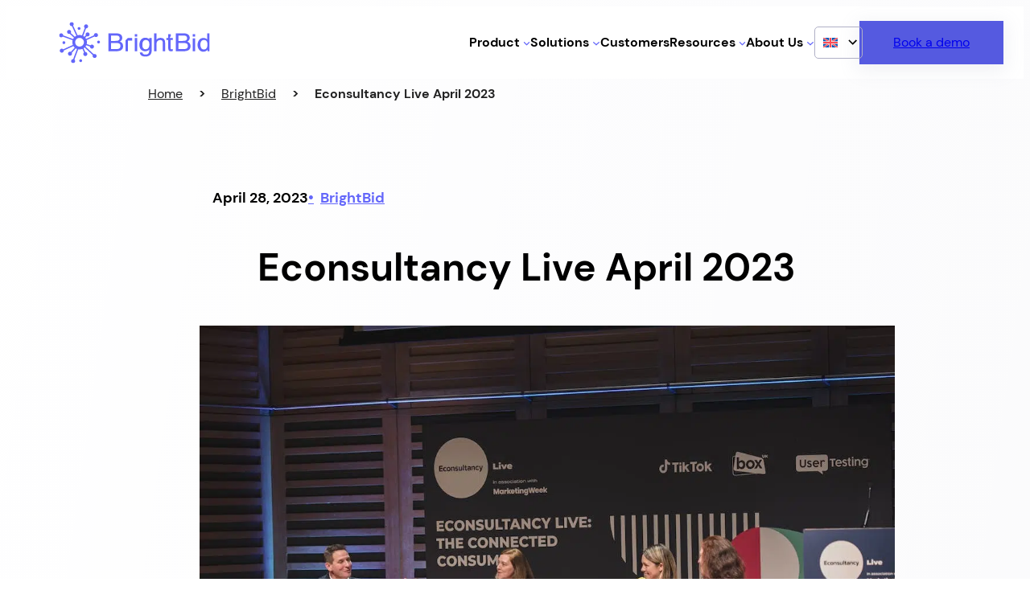

--- FILE ---
content_type: text/html; charset=UTF-8
request_url: https://brightbid.com/news/econsultancy-live-april-2023/
body_size: 191078
content:
<!DOCTYPE html>
<html lang="en-US" prefix="og: https://ogp.me/ns#">
<head><meta charset="UTF-8" /><script>if(navigator.userAgent.match(/MSIE|Internet Explorer/i)||navigator.userAgent.match(/Trident\/7\..*?rv:11/i)){var href=document.location.href;if(!href.match(/[?&]nowprocket/)){if(href.indexOf("?")==-1){if(href.indexOf("#")==-1){document.location.href=href+"?nowprocket=1"}else{document.location.href=href.replace("#","?nowprocket=1#")}}else{if(href.indexOf("#")==-1){document.location.href=href+"&nowprocket=1"}else{document.location.href=href.replace("#","&nowprocket=1#")}}}}</script><script>(()=>{class RocketLazyLoadScripts{constructor(){this.v="2.0.4",this.userEvents=["keydown","keyup","mousedown","mouseup","mousemove","mouseover","mouseout","touchmove","touchstart","touchend","touchcancel","wheel","click","dblclick","input"],this.attributeEvents=["onblur","onclick","oncontextmenu","ondblclick","onfocus","onmousedown","onmouseenter","onmouseleave","onmousemove","onmouseout","onmouseover","onmouseup","onmousewheel","onscroll","onsubmit"]}async t(){this.i(),this.o(),/iP(ad|hone)/.test(navigator.userAgent)&&this.h(),this.u(),this.l(this),this.m(),this.k(this),this.p(this),this._(),await Promise.all([this.R(),this.L()]),this.lastBreath=Date.now(),this.S(this),this.P(),this.D(),this.O(),this.M(),await this.C(this.delayedScripts.normal),await this.C(this.delayedScripts.defer),await this.C(this.delayedScripts.async),await this.T(),await this.F(),await this.j(),await this.A(),window.dispatchEvent(new Event("rocket-allScriptsLoaded")),this.everythingLoaded=!0,this.lastTouchEnd&&await new Promise(t=>setTimeout(t,500-Date.now()+this.lastTouchEnd)),this.I(),this.H(),this.U(),this.W()}i(){this.CSPIssue=sessionStorage.getItem("rocketCSPIssue"),document.addEventListener("securitypolicyviolation",t=>{this.CSPIssue||"script-src-elem"!==t.violatedDirective||"data"!==t.blockedURI||(this.CSPIssue=!0,sessionStorage.setItem("rocketCSPIssue",!0))},{isRocket:!0})}o(){window.addEventListener("pageshow",t=>{this.persisted=t.persisted,this.realWindowLoadedFired=!0},{isRocket:!0}),window.addEventListener("pagehide",()=>{this.onFirstUserAction=null},{isRocket:!0})}h(){let t;function e(e){t=e}window.addEventListener("touchstart",e,{isRocket:!0}),window.addEventListener("touchend",function i(o){o.changedTouches[0]&&t.changedTouches[0]&&Math.abs(o.changedTouches[0].pageX-t.changedTouches[0].pageX)<10&&Math.abs(o.changedTouches[0].pageY-t.changedTouches[0].pageY)<10&&o.timeStamp-t.timeStamp<200&&(window.removeEventListener("touchstart",e,{isRocket:!0}),window.removeEventListener("touchend",i,{isRocket:!0}),"INPUT"===o.target.tagName&&"text"===o.target.type||(o.target.dispatchEvent(new TouchEvent("touchend",{target:o.target,bubbles:!0})),o.target.dispatchEvent(new MouseEvent("mouseover",{target:o.target,bubbles:!0})),o.target.dispatchEvent(new PointerEvent("click",{target:o.target,bubbles:!0,cancelable:!0,detail:1,clientX:o.changedTouches[0].clientX,clientY:o.changedTouches[0].clientY})),event.preventDefault()))},{isRocket:!0})}q(t){this.userActionTriggered||("mousemove"!==t.type||this.firstMousemoveIgnored?"keyup"===t.type||"mouseover"===t.type||"mouseout"===t.type||(this.userActionTriggered=!0,this.onFirstUserAction&&this.onFirstUserAction()):this.firstMousemoveIgnored=!0),"click"===t.type&&t.preventDefault(),t.stopPropagation(),t.stopImmediatePropagation(),"touchstart"===this.lastEvent&&"touchend"===t.type&&(this.lastTouchEnd=Date.now()),"click"===t.type&&(this.lastTouchEnd=0),this.lastEvent=t.type,t.composedPath&&t.composedPath()[0].getRootNode()instanceof ShadowRoot&&(t.rocketTarget=t.composedPath()[0]),this.savedUserEvents.push(t)}u(){this.savedUserEvents=[],this.userEventHandler=this.q.bind(this),this.userEvents.forEach(t=>window.addEventListener(t,this.userEventHandler,{passive:!1,isRocket:!0})),document.addEventListener("visibilitychange",this.userEventHandler,{isRocket:!0})}U(){this.userEvents.forEach(t=>window.removeEventListener(t,this.userEventHandler,{passive:!1,isRocket:!0})),document.removeEventListener("visibilitychange",this.userEventHandler,{isRocket:!0}),this.savedUserEvents.forEach(t=>{(t.rocketTarget||t.target).dispatchEvent(new window[t.constructor.name](t.type,t))})}m(){const t="return false",e=Array.from(this.attributeEvents,t=>"data-rocket-"+t),i="["+this.attributeEvents.join("],[")+"]",o="[data-rocket-"+this.attributeEvents.join("],[data-rocket-")+"]",s=(e,i,o)=>{o&&o!==t&&(e.setAttribute("data-rocket-"+i,o),e["rocket"+i]=new Function("event",o),e.setAttribute(i,t))};new MutationObserver(t=>{for(const n of t)"attributes"===n.type&&(n.attributeName.startsWith("data-rocket-")||this.everythingLoaded?n.attributeName.startsWith("data-rocket-")&&this.everythingLoaded&&this.N(n.target,n.attributeName.substring(12)):s(n.target,n.attributeName,n.target.getAttribute(n.attributeName))),"childList"===n.type&&n.addedNodes.forEach(t=>{if(t.nodeType===Node.ELEMENT_NODE)if(this.everythingLoaded)for(const i of[t,...t.querySelectorAll(o)])for(const t of i.getAttributeNames())e.includes(t)&&this.N(i,t.substring(12));else for(const e of[t,...t.querySelectorAll(i)])for(const t of e.getAttributeNames())this.attributeEvents.includes(t)&&s(e,t,e.getAttribute(t))})}).observe(document,{subtree:!0,childList:!0,attributeFilter:[...this.attributeEvents,...e]})}I(){this.attributeEvents.forEach(t=>{document.querySelectorAll("[data-rocket-"+t+"]").forEach(e=>{this.N(e,t)})})}N(t,e){const i=t.getAttribute("data-rocket-"+e);i&&(t.setAttribute(e,i),t.removeAttribute("data-rocket-"+e))}k(t){Object.defineProperty(HTMLElement.prototype,"onclick",{get(){return this.rocketonclick||null},set(e){this.rocketonclick=e,this.setAttribute(t.everythingLoaded?"onclick":"data-rocket-onclick","this.rocketonclick(event)")}})}S(t){function e(e,i){let o=e[i];e[i]=null,Object.defineProperty(e,i,{get:()=>o,set(s){t.everythingLoaded?o=s:e["rocket"+i]=o=s}})}e(document,"onreadystatechange"),e(window,"onload"),e(window,"onpageshow");try{Object.defineProperty(document,"readyState",{get:()=>t.rocketReadyState,set(e){t.rocketReadyState=e},configurable:!0}),document.readyState="loading"}catch(t){console.log("WPRocket DJE readyState conflict, bypassing")}}l(t){this.originalAddEventListener=EventTarget.prototype.addEventListener,this.originalRemoveEventListener=EventTarget.prototype.removeEventListener,this.savedEventListeners=[],EventTarget.prototype.addEventListener=function(e,i,o){o&&o.isRocket||!t.B(e,this)&&!t.userEvents.includes(e)||t.B(e,this)&&!t.userActionTriggered||e.startsWith("rocket-")||t.everythingLoaded?t.originalAddEventListener.call(this,e,i,o):(t.savedEventListeners.push({target:this,remove:!1,type:e,func:i,options:o}),"mouseenter"!==e&&"mouseleave"!==e||t.originalAddEventListener.call(this,e,t.savedUserEvents.push,o))},EventTarget.prototype.removeEventListener=function(e,i,o){o&&o.isRocket||!t.B(e,this)&&!t.userEvents.includes(e)||t.B(e,this)&&!t.userActionTriggered||e.startsWith("rocket-")||t.everythingLoaded?t.originalRemoveEventListener.call(this,e,i,o):t.savedEventListeners.push({target:this,remove:!0,type:e,func:i,options:o})}}J(t,e){this.savedEventListeners=this.savedEventListeners.filter(i=>{let o=i.type,s=i.target||window;return e!==o||t!==s||(this.B(o,s)&&(i.type="rocket-"+o),this.$(i),!1)})}H(){EventTarget.prototype.addEventListener=this.originalAddEventListener,EventTarget.prototype.removeEventListener=this.originalRemoveEventListener,this.savedEventListeners.forEach(t=>this.$(t))}$(t){t.remove?this.originalRemoveEventListener.call(t.target,t.type,t.func,t.options):this.originalAddEventListener.call(t.target,t.type,t.func,t.options)}p(t){let e;function i(e){return t.everythingLoaded?e:e.split(" ").map(t=>"load"===t||t.startsWith("load.")?"rocket-jquery-load":t).join(" ")}function o(o){function s(e){const s=o.fn[e];o.fn[e]=o.fn.init.prototype[e]=function(){return this[0]===window&&t.userActionTriggered&&("string"==typeof arguments[0]||arguments[0]instanceof String?arguments[0]=i(arguments[0]):"object"==typeof arguments[0]&&Object.keys(arguments[0]).forEach(t=>{const e=arguments[0][t];delete arguments[0][t],arguments[0][i(t)]=e})),s.apply(this,arguments),this}}if(o&&o.fn&&!t.allJQueries.includes(o)){const e={DOMContentLoaded:[],"rocket-DOMContentLoaded":[]};for(const t in e)document.addEventListener(t,()=>{e[t].forEach(t=>t())},{isRocket:!0});o.fn.ready=o.fn.init.prototype.ready=function(i){function s(){parseInt(o.fn.jquery)>2?setTimeout(()=>i.bind(document)(o)):i.bind(document)(o)}return"function"==typeof i&&(t.realDomReadyFired?!t.userActionTriggered||t.fauxDomReadyFired?s():e["rocket-DOMContentLoaded"].push(s):e.DOMContentLoaded.push(s)),o([])},s("on"),s("one"),s("off"),t.allJQueries.push(o)}e=o}t.allJQueries=[],o(window.jQuery),Object.defineProperty(window,"jQuery",{get:()=>e,set(t){o(t)}})}P(){const t=new Map;document.write=document.writeln=function(e){const i=document.currentScript,o=document.createRange(),s=i.parentElement;let n=t.get(i);void 0===n&&(n=i.nextSibling,t.set(i,n));const c=document.createDocumentFragment();o.setStart(c,0),c.appendChild(o.createContextualFragment(e)),s.insertBefore(c,n)}}async R(){return new Promise(t=>{this.userActionTriggered?t():this.onFirstUserAction=t})}async L(){return new Promise(t=>{document.addEventListener("DOMContentLoaded",()=>{this.realDomReadyFired=!0,t()},{isRocket:!0})})}async j(){return this.realWindowLoadedFired?Promise.resolve():new Promise(t=>{window.addEventListener("load",t,{isRocket:!0})})}M(){this.pendingScripts=[];this.scriptsMutationObserver=new MutationObserver(t=>{for(const e of t)e.addedNodes.forEach(t=>{"SCRIPT"!==t.tagName||t.noModule||t.isWPRocket||this.pendingScripts.push({script:t,promise:new Promise(e=>{const i=()=>{const i=this.pendingScripts.findIndex(e=>e.script===t);i>=0&&this.pendingScripts.splice(i,1),e()};t.addEventListener("load",i,{isRocket:!0}),t.addEventListener("error",i,{isRocket:!0}),setTimeout(i,1e3)})})})}),this.scriptsMutationObserver.observe(document,{childList:!0,subtree:!0})}async F(){await this.X(),this.pendingScripts.length?(await this.pendingScripts[0].promise,await this.F()):this.scriptsMutationObserver.disconnect()}D(){this.delayedScripts={normal:[],async:[],defer:[]},document.querySelectorAll("script[type$=rocketlazyloadscript]").forEach(t=>{t.hasAttribute("data-rocket-src")?t.hasAttribute("async")&&!1!==t.async?this.delayedScripts.async.push(t):t.hasAttribute("defer")&&!1!==t.defer||"module"===t.getAttribute("data-rocket-type")?this.delayedScripts.defer.push(t):this.delayedScripts.normal.push(t):this.delayedScripts.normal.push(t)})}async _(){await this.L();let t=[];document.querySelectorAll("script[type$=rocketlazyloadscript][data-rocket-src]").forEach(e=>{let i=e.getAttribute("data-rocket-src");if(i&&!i.startsWith("data:")){i.startsWith("//")&&(i=location.protocol+i);try{const o=new URL(i).origin;o!==location.origin&&t.push({src:o,crossOrigin:e.crossOrigin||"module"===e.getAttribute("data-rocket-type")})}catch(t){}}}),t=[...new Map(t.map(t=>[JSON.stringify(t),t])).values()],this.Y(t,"preconnect")}async G(t){if(await this.K(),!0!==t.noModule||!("noModule"in HTMLScriptElement.prototype))return new Promise(e=>{let i;function o(){(i||t).setAttribute("data-rocket-status","executed"),e()}try{if(navigator.userAgent.includes("Firefox/")||""===navigator.vendor||this.CSPIssue)i=document.createElement("script"),[...t.attributes].forEach(t=>{let e=t.nodeName;"type"!==e&&("data-rocket-type"===e&&(e="type"),"data-rocket-src"===e&&(e="src"),i.setAttribute(e,t.nodeValue))}),t.text&&(i.text=t.text),t.nonce&&(i.nonce=t.nonce),i.hasAttribute("src")?(i.addEventListener("load",o,{isRocket:!0}),i.addEventListener("error",()=>{i.setAttribute("data-rocket-status","failed-network"),e()},{isRocket:!0}),setTimeout(()=>{i.isConnected||e()},1)):(i.text=t.text,o()),i.isWPRocket=!0,t.parentNode.replaceChild(i,t);else{const i=t.getAttribute("data-rocket-type"),s=t.getAttribute("data-rocket-src");i?(t.type=i,t.removeAttribute("data-rocket-type")):t.removeAttribute("type"),t.addEventListener("load",o,{isRocket:!0}),t.addEventListener("error",i=>{this.CSPIssue&&i.target.src.startsWith("data:")?(console.log("WPRocket: CSP fallback activated"),t.removeAttribute("src"),this.G(t).then(e)):(t.setAttribute("data-rocket-status","failed-network"),e())},{isRocket:!0}),s?(t.fetchPriority="high",t.removeAttribute("data-rocket-src"),t.src=s):t.src="data:text/javascript;base64,"+window.btoa(unescape(encodeURIComponent(t.text)))}}catch(i){t.setAttribute("data-rocket-status","failed-transform"),e()}});t.setAttribute("data-rocket-status","skipped")}async C(t){const e=t.shift();return e?(e.isConnected&&await this.G(e),this.C(t)):Promise.resolve()}O(){this.Y([...this.delayedScripts.normal,...this.delayedScripts.defer,...this.delayedScripts.async],"preload")}Y(t,e){this.trash=this.trash||[];let i=!0;var o=document.createDocumentFragment();t.forEach(t=>{const s=t.getAttribute&&t.getAttribute("data-rocket-src")||t.src;if(s&&!s.startsWith("data:")){const n=document.createElement("link");n.href=s,n.rel=e,"preconnect"!==e&&(n.as="script",n.fetchPriority=i?"high":"low"),t.getAttribute&&"module"===t.getAttribute("data-rocket-type")&&(n.crossOrigin=!0),t.crossOrigin&&(n.crossOrigin=t.crossOrigin),t.integrity&&(n.integrity=t.integrity),t.nonce&&(n.nonce=t.nonce),o.appendChild(n),this.trash.push(n),i=!1}}),document.head.appendChild(o)}W(){this.trash.forEach(t=>t.remove())}async T(){try{document.readyState="interactive"}catch(t){}this.fauxDomReadyFired=!0;try{await this.K(),this.J(document,"readystatechange"),document.dispatchEvent(new Event("rocket-readystatechange")),await this.K(),document.rocketonreadystatechange&&document.rocketonreadystatechange(),await this.K(),this.J(document,"DOMContentLoaded"),document.dispatchEvent(new Event("rocket-DOMContentLoaded")),await this.K(),this.J(window,"DOMContentLoaded"),window.dispatchEvent(new Event("rocket-DOMContentLoaded"))}catch(t){console.error(t)}}async A(){try{document.readyState="complete"}catch(t){}try{await this.K(),this.J(document,"readystatechange"),document.dispatchEvent(new Event("rocket-readystatechange")),await this.K(),document.rocketonreadystatechange&&document.rocketonreadystatechange(),await this.K(),this.J(window,"load"),window.dispatchEvent(new Event("rocket-load")),await this.K(),window.rocketonload&&window.rocketonload(),await this.K(),this.allJQueries.forEach(t=>t(window).trigger("rocket-jquery-load")),await this.K(),this.J(window,"pageshow");const t=new Event("rocket-pageshow");t.persisted=this.persisted,window.dispatchEvent(t),await this.K(),window.rocketonpageshow&&window.rocketonpageshow({persisted:this.persisted})}catch(t){console.error(t)}}async K(){Date.now()-this.lastBreath>45&&(await this.X(),this.lastBreath=Date.now())}async X(){return document.hidden?new Promise(t=>setTimeout(t)):new Promise(t=>requestAnimationFrame(t))}B(t,e){return e===document&&"readystatechange"===t||(e===document&&"DOMContentLoaded"===t||(e===window&&"DOMContentLoaded"===t||(e===window&&"load"===t||e===window&&"pageshow"===t)))}static run(){(new RocketLazyLoadScripts).t()}}RocketLazyLoadScripts.run()})();</script>
	
	<meta name="viewport" content="width=device-width, initial-scale=1" />
	<style></style>
	<link rel="alternate" hreflang="en" href="https://brightbid.com/news/econsultancy-live-april-2023/" />
<link rel="alternate" hreflang="x-default" href="https://brightbid.com/news/econsultancy-live-april-2023/" />
    <!-- Optimize GTM loading -->
    <link rel="preconnect" href="https://www.googletagmanager.com" crossorigin>
    <link rel="preload" href="https://www.googletagmanager.com/gtm.js?id=GTM-WNJSFVG" as="script">
    
<!-- Search Engine Optimization by Rank Math PRO - https://rankmath.com/ -->
<meta name="description" content="BrightBid presented at Econsultancy Live 2023 on the topic of: &quot;How AI in marketing is helping challenger brands beat the established competition”"/>
<meta name="robots" content="follow, index, max-snippet:-1, max-video-preview:-1, max-image-preview:large"/>
<link rel="canonical" href="https://brightbid.com/news/econsultancy-live-april-2023/" />
<meta property="og:locale" content="en_US" />
<meta property="og:type" content="article" />
<meta property="og:title" content="Econsultancy Live April 2023 - Brightbid" />
<meta property="og:description" content="BrightBid presented at Econsultancy Live 2023 on the topic of: &quot;How AI in marketing is helping challenger brands beat the established competition”" />
<meta property="og:url" content="https://brightbid.com/news/econsultancy-live-april-2023/" />
<meta property="og:site_name" content="BrightBid" />
<meta property="article:section" content="BrightBid" />
<meta property="og:updated_time" content="2023-07-20T12:54:10+00:00" />
<meta property="og:image" content="https://brightbid.com/wp-content/uploads/2023/07/ECONLIVE-610.jpeg" />
<meta property="og:image:secure_url" content="https://brightbid.com/wp-content/uploads/2023/07/ECONLIVE-610.jpeg" />
<meta property="og:image:width" content="1200" />
<meta property="og:image:height" content="800" />
<meta property="og:image:alt" content="BrightBid" />
<meta property="og:image:type" content="image/jpeg" />
<meta property="article:published_time" content="2023-04-28T11:33:20+00:00" />
<meta property="article:modified_time" content="2023-07-20T12:54:10+00:00" />
<meta name="twitter:card" content="summary_large_image" />
<meta name="twitter:title" content="Econsultancy Live April 2023 - Brightbid" />
<meta name="twitter:description" content="BrightBid presented at Econsultancy Live 2023 on the topic of: &quot;How AI in marketing is helping challenger brands beat the established competition”" />
<meta name="twitter:image" content="https://brightbid.com/wp-content/uploads/2023/07/ECONLIVE-610.jpeg" />
<meta name="twitter:label1" content="Written by" />
<meta name="twitter:data1" content="Anton Marchenko" />
<meta name="twitter:label2" content="Time to read" />
<meta name="twitter:data2" content="4 minutes" />
<script type="application/ld+json" class="rank-math-schema-pro">{"@context":"https://schema.org","@graph":[{"@type":"Place","@id":"https://brightbid.com/#place","address":{"@type":"PostalAddress","streetAddress":"Kungsgatan 8","addressLocality":"Stockholm","addressRegion":"Stockholm","postalCode":"111 43","addressCountry":"SE"}},{"@type":"Organization","@id":"https://brightbid.com/#organization","name":"BrightBid","url":"https://brightbid.com","email":"info@brightbid.com","address":{"@type":"PostalAddress","streetAddress":"Kungsgatan 8","addressLocality":"Stockholm","addressRegion":"Stockholm","postalCode":"111 43","addressCountry":"SE"},"logo":{"@type":"ImageObject","@id":"https://brightbid.com/#logo","url":"https://brightbid.com/wp-content/uploads/2021/07/FULL_WHITE.svg","contentUrl":"https://brightbid.com/wp-content/uploads/2021/07/FULL_WHITE.svg","caption":"BrightBid","inLanguage":"en-US"},"contactPoint":[{"@type":"ContactPoint","telephone":"+46 (0) 8-501 32 230","contactType":"customer support"}],"location":{"@id":"https://brightbid.com/#place"}},{"@type":"WebSite","@id":"https://brightbid.com/#website","url":"https://brightbid.com","name":"BrightBid","publisher":{"@id":"https://brightbid.com/#organization"},"inLanguage":"en-US"},{"@type":"ImageObject","@id":"https://brightbid.com/wp-content/uploads/2023/07/ECONLIVE-610.jpeg","url":"https://brightbid.com/wp-content/uploads/2023/07/ECONLIVE-610.jpeg","width":"1200","height":"800","inLanguage":"en-US"},{"@type":"BreadcrumbList","@id":"https://brightbid.com/news/econsultancy-live-april-2023/#breadcrumb","itemListElement":[{"@type":"ListItem","position":"1","item":{"@id":"https://brightbid.com","name":"Home"}},{"@type":"ListItem","position":"2","item":{"@id":"https://brightbid.com/brightbid/","name":"BrightBid"}},{"@type":"ListItem","position":"3","item":{"@id":"https://brightbid.com/news/econsultancy-live-april-2023/","name":"Econsultancy Live April 2023"}}]},{"@type":"WebPage","@id":"https://brightbid.com/news/econsultancy-live-april-2023/#webpage","url":"https://brightbid.com/news/econsultancy-live-april-2023/","name":"Econsultancy Live April 2023 - Brightbid","datePublished":"2023-04-28T11:33:20+00:00","dateModified":"2023-07-20T12:54:10+00:00","isPartOf":{"@id":"https://brightbid.com/#website"},"primaryImageOfPage":{"@id":"https://brightbid.com/wp-content/uploads/2023/07/ECONLIVE-610.jpeg"},"inLanguage":"en-US","breadcrumb":{"@id":"https://brightbid.com/news/econsultancy-live-april-2023/#breadcrumb"}},{"@type":"Person","@id":"https://brightbid.com/author/anton-brightbid/","name":"Anton Marchenko","url":"https://brightbid.com/author/anton-brightbid/","image":{"@type":"ImageObject","@id":"https://secure.gravatar.com/avatar/6476b6b730ecb793b40c01378cddc28ba59a4faec0bd0eb8602bd1f8380063ff?s=96&amp;d=mm&amp;r=g","url":"https://secure.gravatar.com/avatar/6476b6b730ecb793b40c01378cddc28ba59a4faec0bd0eb8602bd1f8380063ff?s=96&amp;d=mm&amp;r=g","caption":"Anton Marchenko","inLanguage":"en-US"},"worksFor":{"@id":"https://brightbid.com/#organization"}},{"@type":"NewsArticle","headline":"Econsultancy Live April 2023 - Brightbid","keywords":"BrightBid","datePublished":"2023-04-28T11:33:20+00:00","dateModified":"2023-07-20T12:54:10+00:00","articleSection":"BrightBid","author":{"@id":"https://brightbid.com/author/anton-brightbid/","name":"Anton Marchenko"},"publisher":{"@id":"https://brightbid.com/#organization"},"description":"BrightBid presented at Econsultancy Live 2023 on the topic of: &quot;How AI in marketing is helping challenger brands beat the established competition\u201d","copyrightYear":"2023","copyrightHolder":{"@id":"https://brightbid.com/#organization"},"name":"Econsultancy Live April 2023 - Brightbid","@id":"https://brightbid.com/news/econsultancy-live-april-2023/#richSnippet","isPartOf":{"@id":"https://brightbid.com/news/econsultancy-live-april-2023/#webpage"},"image":{"@id":"https://brightbid.com/wp-content/uploads/2023/07/ECONLIVE-610.jpeg"},"inLanguage":"en-US","mainEntityOfPage":{"@id":"https://brightbid.com/news/econsultancy-live-april-2023/#webpage"}}]}</script>
<!-- /Rank Math WordPress SEO plugin -->

<title>Econsultancy Live April 2023 - Brightbid</title>
<link crossorigin data-rocket-preload as="font" href="https://brightbid.com/wp-content/themes/webicient/dist/fonts/DMSans-Regular.ttf" rel="preload">
<link crossorigin data-rocket-preload as="font" href="https://brightbid.com/wp-content/themes/webicient/dist/fonts/DMSans-Medium.ttf" rel="preload">
<link crossorigin data-rocket-preload as="font" href="https://brightbid.com/wp-content/themes/webicient/dist/fonts/DMSans-Bold.ttf" rel="preload">
<style id="wpr-usedcss">:root{--swiper-theme-color:#007aff}.swiper,swiper-container{margin-left:auto;margin-right:auto;position:relative;overflow:hidden;list-style:none;padding:0;z-index:1;display:block}:host(.swiper-vertical)>.swiper-wrapper{flex-direction:column}.swiper-wrapper{position:relative;width:100%;height:100%;z-index:1;display:flex;transition-property:transform;transition-timing-function:var(--swiper-wrapper-transition-timing-function,initial);box-sizing:content-box}.swiper-wrapper{transform:translate3d(0,0,0)}.swiper-horizontal{touch-action:pan-y}swiper-slide{flex-shrink:0;width:100%;height:100%;position:relative;transition-property:transform;display:block}.swiper-autoheight,.swiper-autoheight swiper-slide{height:auto}:host(.swiper-autoheight) .swiper-wrapper{align-items:flex-start;transition-property:transform,height}.swiper-backface-hidden swiper-slide{transform:translateZ(0);-webkit-backface-visibility:hidden;backface-visibility:hidden}:host(.swiper-3d.swiper-css-mode) .swiper-wrapper{perspective:1200px}:host(.swiper-3d) .swiper-wrapper{transform-style:preserve-3d}:host(.swiper-css-mode)>.swiper-wrapper{overflow:auto;scrollbar-width:none;-ms-overflow-style:none}:host(.swiper-css-mode)>.swiper-wrapper::-webkit-scrollbar{display:none}:host(.swiper-horizontal.swiper-css-mode)>.swiper-wrapper{scroll-snap-type:x mandatory}:host(.swiper-vertical.swiper-css-mode)>.swiper-wrapper{scroll-snap-type:y mandatory}:host(.swiper-css-mode.swiper-free-mode)>.swiper-wrapper{scroll-snap-type:none}:host(.swiper-centered)>.swiper-wrapper::before{content:'';flex-shrink:0;order:9999}:host(.swiper-centered.swiper-horizontal)>.swiper-wrapper::before{height:100%;min-height:1px;width:var(--swiper-centered-offset-after)}:host(.swiper-centered.swiper-vertical)>.swiper-wrapper::before{width:100%;min-width:1px;height:var(--swiper-centered-offset-after)}.swiper-lazy-preloader{width:42px;height:42px;position:absolute;left:50%;top:50%;margin-left:-21px;margin-top:-21px;z-index:10;transform-origin:50%;box-sizing:border-box;border:4px solid var(--swiper-preloader-color,var(--swiper-theme-color));border-radius:50%;border-top-color:transparent}.swiper:not(.swiper-watch-progress) .swiper-lazy-preloader,swiper-container:not(.swiper-watch-progress) .swiper-lazy-preloader{animation:1s linear infinite swiper-preloader-spin}@keyframes swiper-preloader-spin{0%{transform:rotate(0)}100%{transform:rotate(360deg)}}:host(.swiper-virtual.swiper-css-mode) .swiper-wrapper::after{content:'';position:absolute;left:0;top:0;pointer-events:none}:host(.swiper-virtual.swiper-css-mode.swiper-horizontal) .swiper-wrapper::after{height:1px;width:var(--swiper-virtual-size)}:host(.swiper-virtual.swiper-css-mode.swiper-vertical) .swiper-wrapper::after{width:1px;height:var(--swiper-virtual-size)}:root{--swiper-navigation-size:44px}.swiper-button-next,.swiper-button-prev{position:absolute;top:var(--swiper-navigation-top-offset,50%);width:calc(var(--swiper-navigation-size)/ 44 * 27);height:var(--swiper-navigation-size);margin-top:calc(0px - (var(--swiper-navigation-size)/ 2));z-index:10;cursor:pointer;display:flex;align-items:center;justify-content:center;color:var(--swiper-navigation-color,var(--swiper-theme-color))}.swiper-button-next.swiper-button-disabled,.swiper-button-prev.swiper-button-disabled{opacity:.35;cursor:auto;pointer-events:none}.swiper-button-next.swiper-button-hidden,.swiper-button-prev.swiper-button-hidden{opacity:0;cursor:auto;pointer-events:none}.swiper-navigation-disabled .swiper-button-next,.swiper-navigation-disabled .swiper-button-prev{display:none!important}.swiper-button-next:after,.swiper-button-prev:after{font-family:swiper-icons;font-size:var(--swiper-navigation-size);text-transform:none!important;letter-spacing:0;font-variant:initial;line-height:1}.swiper-button-prev,:host(.swiper-rtl) .swiper-button-next{left:var(--swiper-navigation-sides-offset,10px);right:auto}.swiper-button-prev:after,:host(.swiper-rtl) .swiper-button-next:after{content:'prev'}.swiper-button-next,:host(.swiper-rtl) .swiper-button-prev{right:var(--swiper-navigation-sides-offset,10px);left:auto}.swiper-button-next:after,:host(.swiper-rtl) .swiper-button-prev:after{content:'next'}.swiper-button-lock{display:none}.swiper-pagination{position:absolute;text-align:center;transition:.3s opacity;transform:translate3d(0,0,0);z-index:10}.swiper-pagination-bullets-dynamic{overflow:hidden;font-size:0}.swiper-pagination-progressbar{background:var(--swiper-pagination-progressbar-bg-color,rgba(0,0,0,.25));position:absolute}.swiper-horizontal>.swiper-pagination-progressbar{width:100%;height:var(--swiper-pagination-progressbar-size,4px);left:0;top:0}.swiper-scrollbar{border-radius:var(--swiper-scrollbar-border-radius,10px);position:relative;-ms-touch-action:none;background:var(--swiper-scrollbar-bg-color,rgba(0,0,0,.1))}.swiper-scrollbar-disabled>.swiper-scrollbar,.swiper-scrollbar.swiper-scrollbar-disabled{display:none!important}.swiper-horizontal>.swiper-scrollbar,.swiper-scrollbar.swiper-scrollbar-horizontal{position:absolute;left:var(--swiper-scrollbar-sides-offset,1%);bottom:var(--swiper-scrollbar-bottom,4px);top:var(--swiper-scrollbar-top,auto);z-index:50;height:var(--swiper-scrollbar-size,4px);width:calc(100% - 2 * var(--swiper-scrollbar-sides-offset,1%))}.swiper-scrollbar.swiper-scrollbar-vertical{position:absolute;left:var(--swiper-scrollbar-left,auto);right:var(--swiper-scrollbar-right,4px);top:var(--swiper-scrollbar-sides-offset,1%);z-index:50;width:var(--swiper-scrollbar-size,4px);height:calc(100% - 2 * var(--swiper-scrollbar-sides-offset,1%))}.swiper-scrollbar-drag{height:100%;width:100%;position:relative;background:var(--swiper-scrollbar-drag-bg-color,rgba(0,0,0,.5));border-radius:var(--swiper-scrollbar-border-radius,10px);left:0;top:0}.swiper-scrollbar-lock{display:none}.swiper-zoom-container{width:100%;height:100%;display:flex;justify-content:center;align-items:center;text-align:center}.swiper-zoom-container>canvas,.swiper-zoom-container>img,.swiper-zoom-container>svg{max-width:100%;max-height:100%;object-fit:contain}.swiper-slide-zoomed{cursor:move;touch-action:none}.swiper .swiper-notification,swiper-container .swiper-notification{position:absolute;left:0;top:0;pointer-events:none;opacity:0;z-index:-1000}:host(.swiper-free-mode)>.swiper-wrapper{transition-timing-function:ease-out;margin:0 auto}:host(.swiper-grid)>.swiper-wrapper{flex-wrap:wrap}:host(.swiper-grid-column)>.swiper-wrapper{flex-wrap:wrap;flex-direction:column}img:is([sizes=auto i],[sizes^="auto," i]){contain-intrinsic-size:3000px 1500px}.wp-block-image>a,.wp-block-image>figure>a{display:inline-block}.wp-block-image img{box-sizing:border-box;height:auto;max-width:100%;vertical-align:bottom}.wp-block-image[style*=border-radius] img,.wp-block-image[style*=border-radius]>a{border-radius:inherit}.wp-block-image.aligncenter{text-align:center}.wp-block-image.alignfull>a,.wp-block-image.alignwide>a{width:100%}.wp-block-image.alignfull img,.wp-block-image.alignwide img{height:auto;width:100%}.wp-block-image .aligncenter,.wp-block-image .alignleft,.wp-block-image.aligncenter,.wp-block-image.alignleft{display:table}.wp-block-image .alignleft{float:left;margin:.5em 1em .5em 0}.wp-block-image .aligncenter{margin-left:auto;margin-right:auto}.wp-block-image :where(figcaption){margin-bottom:1em;margin-top:.5em}:root :where(.wp-block-image.is-style-rounded img,.wp-block-image .is-style-rounded img){border-radius:9999px}.wp-block-image figure{margin:0}@keyframes show-content-image{0%{visibility:hidden}99%{visibility:hidden}to{visibility:visible}}.wp-block-group{box-sizing:border-box}:where(.wp-block-group.wp-block-group-is-layout-constrained){position:relative}.wp-block-navigation .wp-block-navigation-item__label{overflow-wrap:break-word}.wp-block-navigation{position:relative;--navigation-layout-justification-setting:flex-start;--navigation-layout-direction:row;--navigation-layout-wrap:wrap;--navigation-layout-justify:flex-start;--navigation-layout-align:center}.wp-block-navigation ul{margin-bottom:0;margin-left:0;margin-top:0;padding-left:0}.wp-block-navigation ul,.wp-block-navigation ul li{list-style:none;padding:0}.wp-block-navigation .wp-block-navigation-item{align-items:center;background-color:inherit;display:flex;position:relative}.wp-block-navigation .wp-block-navigation-item .wp-block-navigation__submenu-container:empty{display:none}.wp-block-navigation .wp-block-navigation-item__content{display:block}.wp-block-navigation .wp-block-navigation-item__content.wp-block-navigation-item__content{color:inherit}.wp-block-navigation :where(a),.wp-block-navigation :where(a:active),.wp-block-navigation :where(a:focus){text-decoration:none}.wp-block-navigation .wp-block-navigation__submenu-icon{align-self:center;background-color:inherit;border:none;color:currentColor;display:inline-block;font-size:inherit;height:.6em;line-height:0;margin-left:.25em;padding:0;width:.6em}.wp-block-navigation .wp-block-navigation__submenu-icon svg{display:inline-block;stroke:currentColor;height:inherit;margin-top:.075em;width:inherit}.wp-block-navigation .has-child .wp-block-navigation__submenu-container{align-items:normal;background-color:inherit;color:inherit;display:flex;flex-direction:column;height:0;left:-1px;opacity:0;overflow:hidden;position:absolute;top:100%;visibility:hidden;width:0;z-index:2}@media not (prefers-reduced-motion){.wp-block-image img.hide{visibility:hidden}.wp-block-image img.show{animation:.4s show-content-image}.wp-block-navigation .has-child .wp-block-navigation__submenu-container{transition:opacity .1s linear}}.wp-block-navigation .has-child .wp-block-navigation__submenu-container>.wp-block-navigation-item>.wp-block-navigation-item__content{display:flex;flex-grow:1}.wp-block-navigation .has-child .wp-block-navigation__submenu-container>.wp-block-navigation-item>.wp-block-navigation-item__content .wp-block-navigation__submenu-icon{margin-left:auto;margin-right:0}.wp-block-navigation .has-child .wp-block-navigation__submenu-container .wp-block-navigation-item__content{margin:0}@media (min-width:782px){.wp-block-navigation .has-child .wp-block-navigation__submenu-container .wp-block-navigation__submenu-container{left:100%;top:-1px}.wp-block-navigation .has-child .wp-block-navigation__submenu-container .wp-block-navigation__submenu-container:before{background:#0000;content:"";display:block;height:100%;position:absolute;right:100%;width:.5em}.wp-block-navigation .has-child .wp-block-navigation__submenu-container .wp-block-navigation__submenu-icon{margin-right:.25em}.wp-block-navigation .has-child .wp-block-navigation__submenu-container .wp-block-navigation__submenu-icon svg{transform:rotate(-90deg)}.wp-block-navigation.has-background .has-child .wp-block-navigation__submenu-container .wp-block-navigation__submenu-container{left:100%;top:0}}.wp-block-navigation .has-child .wp-block-navigation-submenu__toggle[aria-expanded=true]~.wp-block-navigation__submenu-container,.wp-block-navigation .has-child:not(.open-on-click):hover>.wp-block-navigation__submenu-container,.wp-block-navigation .has-child:not(.open-on-click):not(.open-on-hover-click):focus-within>.wp-block-navigation__submenu-container{height:auto;min-width:200px;opacity:1;overflow:visible;visibility:visible;width:auto}.wp-block-navigation.has-background .has-child .wp-block-navigation__submenu-container{left:0;top:100%}.wp-block-navigation-submenu{display:flex;position:relative}.wp-block-navigation-submenu .wp-block-navigation__submenu-icon svg{stroke:currentColor}button.wp-block-navigation-item__content{background-color:initial;border:none;color:currentColor;font-family:inherit;font-size:inherit;font-style:inherit;font-weight:inherit;letter-spacing:inherit;line-height:inherit;text-align:left;text-transform:inherit}.wp-block-navigation-submenu__toggle{cursor:pointer}.wp-block-navigation__container{gap:inherit}:where(.wp-block-navigation.has-background .wp-block-navigation-item a:not(.wp-element-button)),:where(.wp-block-navigation.has-background .wp-block-navigation-submenu a:not(.wp-element-button)){padding:.5em 1em}:where(.wp-block-navigation .wp-block-navigation__submenu-container .wp-block-navigation-item a:not(.wp-element-button)),:where(.wp-block-navigation .wp-block-navigation__submenu-container .wp-block-navigation-submenu a:not(.wp-element-button)),:where(.wp-block-navigation .wp-block-navigation__submenu-container .wp-block-navigation-submenu button.wp-block-navigation-item__content),:where(.wp-block-navigation .wp-block-navigation__submenu-container .wp-block-pages-list__item button.wp-block-navigation-item__content){padding:.5em 1em}.wp-block-navigation:not(.has-background) .wp-block-navigation__submenu-container{background-color:#fff;border:1px solid #00000026}.wp-block-navigation.has-background .wp-block-navigation__submenu-container{background-color:inherit}.wp-block-navigation:not(.has-text-color) .wp-block-navigation__submenu-container{color:#000}.wp-block-navigation__container{align-items:var(--navigation-layout-align,initial);display:flex;flex-direction:var(--navigation-layout-direction,initial);flex-wrap:var(--navigation-layout-wrap,wrap);justify-content:var(--navigation-layout-justify,initial);list-style:none;margin:0;padding-left:0}.wp-block-navigation__container:only-child{flex-grow:1}html.has-modal-open{overflow:hidden}.wpml-ls-legacy-dropdown-click{width:15.5em;max-width:100%}.wpml-ls-legacy-dropdown-click>ul{position:relative;padding:0;margin:0!important;list-style-type:none}.wpml-ls-legacy-dropdown-click .wpml-ls-item{padding:0;margin:0;list-style-type:none}.wpml-ls-legacy-dropdown-click a{display:block;text-decoration:none;color:#444;border:1px solid #cdcdcd;background-color:#fff;padding:5px 10px;line-height:1}.wpml-ls-legacy-dropdown-click a span{vertical-align:middle}.wpml-ls-legacy-dropdown-click a.wpml-ls-item-toggle{position:relative;padding-right:calc(10px + 1.4em)}.rtl .wpml-ls-legacy-dropdown-click a.wpml-ls-item-toggle{padding-right:10px;padding-left:calc(10px + 1.4em)}.wpml-ls-legacy-dropdown-click a.wpml-ls-item-toggle:after{content:"";vertical-align:middle;display:inline-block;border:.35em solid transparent;border-top:.5em solid;position:absolute;right:10px;top:calc(50% - .175em)}.rtl .wpml-ls-legacy-dropdown-click a.wpml-ls-item-toggle:after{right:auto;left:10px}.wpml-ls-legacy-dropdown-click .wpml-ls-current-language:hover>a,.wpml-ls-legacy-dropdown-click a:focus,.wpml-ls-legacy-dropdown-click a:hover{color:#000;background:#eee}.wpml-ls-legacy-dropdown-click .wpml-ls-sub-menu{visibility:hidden;position:absolute;top:100%;right:0;left:0;border-top:1px solid #cdcdcd;padding:0;margin:0;list-style-type:none;z-index:101}.wpml-ls-legacy-dropdown-click .wpml-ls-sub-menu a{border-width:0 1px 1px}.wpml-ls-legacy-dropdown-click .wpml-ls-flag{display:inline;vertical-align:middle}.wpml-ls-legacy-dropdown-click .wpml-ls-flag+span{margin-left:.4em}.rtl .wpml-ls-legacy-dropdown-click .wpml-ls-flag+span{margin-left:0;margin-right:.4em}.wp-block-webicient-language-switch{--ls-min-height:2.5em;--ls-min-width:8.6875em;--ls-border-radius:0.313rem;--ls-text-indent:0.63rem}.wp-block-webicient-language-switch .wpml-ls-current-language{width:3.5rem}.wp-block-webicient-language-switch .wpml-ls-current-language .wpml-ls-item-toggle .wpml-ls-native{display:none}.wp-block-webicient-language-switch .wpml-ls-flag{margin-right:.5rem}.wp-block-webicient-language-switch .wpml-ls-item-toggle{width:60px!important}.wp-block-webicient-language-switch .wpml-ls-legacy-dropdown-click{width:unset}@media(max-width:1200px){.wp-block-webicient-language-switch .wpml-ls-legacy-dropdown-click{width:100%}}.wp-block-webicient-language-switch .wpml-ls-legacy-dropdown-click .wpml-ls-slot-shortcode_actions .wpml-ls-item-toggle,.wp-block-webicient-language-switch .wpml-ls-legacy-dropdown-click .wpml-ls-slot-shortcode_actions a{background-color:var(--wp--preset--color--transparent);border-color:var(--wp--preset--color--grey-400)!important;border-radius:var(--ls-border-radius);color:var(--wp--preset--color--white);font-family:var(--wp--preset--font-family--dm-sans);font-size:var(----font-size-default);line-height:normal;min-height:var(--ls-min-height);padding-left:0!important;padding-right:0!important;text-decoration:none;text-indent:var(--ls-text-indent)}@media(max-width:576px){.wp-block-webicient-language-switch .wpml-ls-legacy-dropdown-click .wpml-ls-slot-shortcode_actions .wpml-ls-item-toggle,.wp-block-webicient-language-switch .wpml-ls-legacy-dropdown-click .wpml-ls-slot-shortcode_actions a{color:var(--wp--preset--color--white)!important}}.wp-block-webicient-language-switch .wpml-ls-legacy-dropdown-click .wpml-ls-slot-shortcode_actions .wpml-ls-item-toggle img,.wp-block-webicient-language-switch .wpml-ls-legacy-dropdown-click .wpml-ls-slot-shortcode_actions a img{position:relative;top:2px}.wp-block-webicient-language-switch .wpml-ls-legacy-dropdown-click .wpml-ls-slot-shortcode_actions .wpml-ls-item-toggle span,.wp-block-webicient-language-switch .wpml-ls-legacy-dropdown-click .wpml-ls-slot-shortcode_actions a span{font-family:var(--wp--preset--font-family--dm-sans);position:relative;top:2px}.wp-block-webicient-language-switch .wpml-ls-legacy-dropdown-click .wpml-ls-sub-menu{background-color:var(--wp--preset--color--primary-600);border-color:var(--wp--preset--color--primary-600);border-radius:0;margin-top:.5rem;min-width:var(--ls-min-width);overflow:hidden}.wp-block-webicient-language-switch .wpml-ls-legacy-dropdown-click .wpml-ls-sub-menu a{border:0!important;padding-inline:0!important}.wp-block-webicient-language-switch .wpml-ls-legacy-dropdown-click .wpml-ls-sub-menu a span{color:var(--wp--preset--color--white)!important;font-family:var(--wp--preset--font-family--dm-sans)}.wp-block-webicient-language-switch .wpml-ls-legacy-dropdown-click a.wpml-ls-item-toggle:after{border:none;content:url("data:image/svg+xml;charset=utf-8,%3Csvg xmlns=%27http://www.w3.org/2000/svg%27 width=%2711%27 height=%277%27 fill=%27none%27%3E%3Cpath fill=%27%23000%27 d=%27M5.697 4.477 9.822.352 11 1.53 5.697 6.833.393 1.53 1.572.352z%27/%3E%3C/svg%3E");right:10%;top:15%}.wp-block-webicient-language-switch.inverted a{color:var(--wp--preset--color--base)!important}@media(max-width:992px){.wp-block-webicient-language-switch .wpml-ls-legacy-dropdown-click{width:12rem}.wp-block-webicient-language-switch.inverted a{color:var(--wp--preset--color--white)!important}}.wp-block-button__link{align-content:center;box-sizing:border-box;cursor:pointer;display:inline-block;height:100%;text-align:center;word-break:break-word}.wp-block-button__link.aligncenter{text-align:center}:where(.wp-block-button__link){border-radius:9999px;box-shadow:none;padding:calc(.667em + 2px) calc(1.333em + 2px);text-decoration:none}:root :where(.wp-block-button .wp-block-button__link.is-style-outline),:root :where(.wp-block-button.is-style-outline>.wp-block-button__link){border:2px solid;padding:.667em 1.333em}:root :where(.wp-block-button .wp-block-button__link.is-style-outline:not(.has-text-color)),:root :where(.wp-block-button.is-style-outline>.wp-block-button__link:not(.has-text-color)){color:currentColor}:root :where(.wp-block-button .wp-block-button__link.is-style-outline:not(.has-background)),:root :where(.wp-block-button.is-style-outline>.wp-block-button__link:not(.has-background)){background-color:initial;background-image:none}.wp-block-button:not(.is-style-light-with-arrow):not(.is-style-outline):not(.is-style-outline-with-arrow):not(.is-style-webicient-flat-button) .wp-element-button{box-shadow:0 5px 22px 4px rgba(136,152,170,.12)}.wp-block-button svg{vertical-align:middle;fill:currentcolor}.wp-block-button .wp-block-button__link{align-items:center;cursor:pointer;display:inline-flex;justify-content:center;min-height:3em;min-width:7.643em}.wp-block-button:not(.is-style-webicient-flat-button) .wp-block-button__link{padding:1rem 2.625rem!important}.wp-block-button.is-style-with-background .wp-block-button__link{background:linear-gradient(90deg,#555ae0,#555ae0 50%,#71b9e2 95%);background-position:0 0;background-size:200% 100%;transition:background-position .5s}.wp-block-button.is-style-with-background .wp-block-button__link:focus{outline:0}.wp-block-button.is-style-with-background .wp-block-button__link:focus-visible{background-color:var(--wp--preset--color--primary-400);outline-color:var(--wp--preset--color--secondary-400);outline-offset:0;outline-style:dotted}.wp-block-button.is-style-with-background .wp-block-button__link:hover{background-position:80% 100%}.wp-block-button.is-style-outline-with-arrow .wp-block-button__link{background-clip:padding-box;background-color:#fff!important;border:2px solid var(--wp--preset--color--primary-400);color:var(--wp--preset--color--primary-400);position:relative;transition:background-color .5s}.wp-block-button.is-style-outline-with-arrow .wp-block-button__link:before{background:linear-gradient(90deg,#555ae0 9.28%,#71b9e2 96.52%);background-position:0 0;background-size:200% 100%;border-radius:inherit;bottom:0;content:"";left:0;margin:-2px;position:absolute;right:0;top:0;transition:background-position .5s;z-index:-1}.wp-block-button.is-style-outline-with-arrow .wp-block-button__link:hover{background-color:var(--wp--preset--color--white);border:2px solid transparent}.wp-block-button.is-style-outline-with-arrow .wp-block-button__link:hover:before{background-position:80% 100%}.wp-block-button.is-style-outline-with-arrow .wp-block-button__link{column-gap:1em}.wp-block-button.is-style-outline-with-arrow .wp-block-button__link:after{display:block;line-height:0;margin-left:auto}.wp-block-button.is-style-outline-with-arrow .wp-block-button__link:after{content:var(--webicient--button--light--arrow)}.wp-block-buttons{box-sizing:border-box}.wp-block-buttons>.wp-block-button{display:inline-block;margin:0}.wp-block-buttons.is-content-justification-left{justify-content:flex-start}.wp-block-buttons.is-content-justification-space-between{justify-content:space-between}.wp-block-buttons.aligncenter{text-align:center}.wp-block-buttons:not(.is-content-justification-space-between,.is-content-justification-right,.is-content-justification-left,.is-content-justification-center) .wp-block-button.aligncenter{margin-left:auto;margin-right:auto;width:100%}.wp-block-buttons .wp-block-button__link{width:100%}.wp-block-button.aligncenter{text-align:center}.site-menu-toggle{background:0 0;border:none;border-radius:0;box-shadow:none;color:currentcolor;display:inline-flex;outline:0;padding:0}@media(max-width:1280px){.site-menu-toggle svg{color:var(--wp--preset--color--base)}}.site-menu-toggle svg.close{display:none}.site-header .toparea.is-opened .site-menu-toggle svg.close,.site-menu-toggle svg.hamburger{display:block}.site-header .toparea.is-opened .site-menu-toggle svg.hamburger{display:none}.wp-block-webicient-breadcrumbs{--color-black:#212121;font-family:var(--wp--preset--font-family--dm-sans);font-size:var(--wp--preset--font-size--default);line-height:1.64;text-align:left}.wp-block-webicient-breadcrumbs a{color:var(--color-black)!important}.wp-block-webicient-breadcrumbs span{color:var(--color-black);cursor:default;font-weight:700}.wp-block-webicient-breadcrumbs span.separator{padding-left:1rem;padding-right:1rem}.wp-block-webicient-breadcrumbs span:first-child{padding-left:0}.wp-block-webicient-breadcrumbs span:first-child:after{content:url("data:image/svg+xml;charset=utf-8,%3Csvg xmlns=%27http://www.w3.org/2000/svg%27 width=%277%27 height=%2711%27 fill=%27none%27%3E%3Cpath fill=%27%23000%27 d=%27M4.125 5.5 0 1.375 1.178.197 6.482 5.5l-5.304 5.303L0 9.625z%27/%3E%3C/svg%3E");margin-left:1rem}@media(max-width:1024px){.is-style-hide-on-mobile{display:none}}.wp-block-spacer{clear:both}.wp-block-post-date{box-sizing:border-box}.wp-block-post-terms{box-sizing:border-box}.wp-block-post-title{box-sizing:border-box;word-break:break-word}.wp-block-post-title :where(a){display:inline-block;font-family:inherit;font-size:inherit;font-style:inherit;font-weight:inherit;letter-spacing:inherit;line-height:inherit;text-decoration:inherit}.wp-block-post-featured-image{margin-left:0;margin-right:0}.wp-block-post-featured-image a{display:block;height:100%}.wp-block-post-featured-image :where(img){box-sizing:border-box;height:auto;max-width:100%;vertical-align:bottom;width:100%}.wp-block-post-featured-image.alignfull img,.wp-block-post-featured-image.alignwide img{width:100%}.wp-block-post-featured-image{position:relative}.wp-block-post-featured-image:where(.alignleft,.alignright){width:100%}.wp-block-columns{align-items:normal!important;box-sizing:border-box;display:flex;flex-wrap:wrap!important}@media (min-width:782px){.wp-block-columns{flex-wrap:nowrap!important}}.wp-block-columns.are-vertically-aligned-top{align-items:flex-start}@media (max-width:781px){.wp-block-columns:not(.is-not-stacked-on-mobile)>.wp-block-column{flex-basis:100%!important}}@media (min-width:782px){.wp-block-columns:not(.is-not-stacked-on-mobile)>.wp-block-column{flex-basis:0;flex-grow:1}.wp-block-columns:not(.is-not-stacked-on-mobile)>.wp-block-column[style*=flex-basis]{flex-grow:0}}.wp-block-columns.is-not-stacked-on-mobile{flex-wrap:nowrap!important}.wp-block-columns.is-not-stacked-on-mobile>.wp-block-column{flex-basis:0;flex-grow:1}.wp-block-columns.is-not-stacked-on-mobile>.wp-block-column[style*=flex-basis]{flex-grow:0}:where(.wp-block-columns){margin-bottom:1.75em}:where(.wp-block-columns.has-background){padding:1.25em 2.375em}.wp-block-column{flex-grow:1;min-width:0;overflow-wrap:break-word;word-break:break-word}.wp-block-column.is-vertically-aligned-top{align-self:flex-start}.wp-block-column.is-vertically-aligned-top{width:100%}.wp-block-post-content{display:flow-root}.wp-block-webicient-section{overflow:hidden;position:relative}@media(max-width:600px){.wp-block-webicient-section{width:100%}.wp-block-webicient-section.alignfull{width:auto!important}}.wp-block-webicient-section .section_container{padding-left:var(--wp--style--root--padding-left);padding-right:var(--wp--style--root--padding-right)}@media(max-width:1440px){.wp-block-webicient-section.is-style-mobile-full-width .section__contained{padding-left:0!important;padding-right:0!important}}@media(max-width:1280px){.wp-block-webicient-section.is-style-mobile-full-width .section__contained{padding-left:var(--wp--style--root--padding-left)!important;padding-right:var(--wp--style--root--padding-right)!important}}.wp-block-webicient-section .section__contained{margin-inline:auto;max-width:var(--wp--style--global--wide-size);width:100%}@media(max-width:1440px){.wp-block-webicient-section .section__contained{padding-left:var(--wp--style--root--padding-left);padding-right:var(--wp--style--root--padding-right);width:100%!important}}.wp-block-group .wp-block-webicient-section{overflow:visible}:root :where(p.has-background){padding:1.25em 2.375em}:where(p.has-text-color:not(.has-link-color)) a{color:inherit}.wp-block-webicient-post-list[data-is-slider="1"]{margin:0 auto;max-width:1000px;position:relative}.wp-block-webicient-post-list[data-is-slider="1"] .wp-block-webicient-post-list__slider-control{left:-10rem;position:absolute;top:50%;z-index:50}.wp-block-webicient-post-list[data-is-slider="1"] .wp-block-webicient-post-list__slider+.wp-block-webicient-post-list__slider-control{left:auto;right:-10rem}@media(max-width:1366px){.wp-block-webicient-post-list[data-is-slider="1"] .wp-block-webicient-post-list__slider-control{left:-5rem}.wp-block-webicient-post-list[data-is-slider="1"] .wp-block-webicient-post-list__slider+.wp-block-webicient-post-list__slider-control{right:0}}@media(max-width:768px){.wp-block-webicient-section.hide-on-mobile{display:none}.wp-block-webicient-section.is-style-mobile-full-width .section__contained{padding-left:0!important;padding-right:0!important}.wp-block-webicient-section.is-style-mobile-full-width .section__contained .section__contained{padding-left:var(--wp--style--root--padding-left)!important;padding-right:var(--wp--style--root--padding-right)!important}.wp-block-webicient-post-list{flex-direction:column-reverse}.wp-block-webicient-post-list[data-is-slider="1"] .wp-block-webicient-post-list__slider-control{left:-.5rem;top:6rem}.wp-block-webicient-post-list swiper-slide{left:-1.125rem;padding-right:1.125rem;transition:all .4s ease}.wp-block-webicient-post-list swiper-slide:first-child{left:0}.wp-block-webicient-post-list swiper-slide.swiper-slide-active{left:0;transition:all .4s ease}}.wp-block-webicient-post-list .wp-block-webicient-post-list__header{align-items:center;display:flex;padding:var(--wp--preset--spacing--1-xs)}.wp-block-webicient-post-list .wp-block-webicient-post-list__header h1{font-size:2rem;font-weight:700}.wp-block-webicient-post-list .post-list{display:block;margin-bottom:1.6rem;padding-inline:var(--wp--preset--spacing--1-xs);transition:all .2s ease}.wp-block-webicient-post-list .post-list .post-list__thumbnail{height:clamp(12.5rem,12.25rem + 1.25vw,13.75rem);margin-bottom:var(--wp--preset--spacing--1-xs);overflow:hidden;position:relative;width:100%}.wp-block-webicient-post-list .post-list .post-list__thumbnail img{display:block;height:100%;object-fit:contain;object-position:top;width:100%}.wp-block-webicient-post-list .post-list .post-list__content{flex:1}.wp-block-webicient-post-list .post-list .post-list__content h4{font-size:2rem;margin:0 0 .938rem}.wp-block-webicient-post-list .post-list .post-list__content h4 a{color:var(--wp--preset--color--base);font-size:2rem;font-weight:700;text-decoration:none}@media(max-width:1280px){.wp-block-webicient-post-list .wp-block-webicient-post-list__header h1{font-size:1.813rem}.wp-block-webicient-post-list .post-list .post-list__content h4{font-size:1.6rem}.wp-block-webicient-post-list .post-list .post-list__content h4 a{font-size:1.6rem}}.wp-block-webicient-post-list .post-list .post-list__content p{font-size:1.125rem;margin-bottom:1.563rem}@media(max-width:768px){.wp-block-webicient-post-list .post-list .post-list__thumbnail{height:14.688rem}.wp-block-webicient-post-list .post-list .post-list__thumbnail img{height:100%}.wp-block-webicient-post-list .post-list .post-list__content .wp-block-button{display:flex;justify-content:center;padding-top:1.25rem}}.wp-block-webicient-post-list .post-list .is-style-arrow-only a{border:none;color:var(--wp--preset--color--primary-400);font-size:1rem;padding-inline:0}.wp-block-webicient-post-list .post-list .is-style-arrow-only a:after{content:url("data:image/svg+xml;charset=utf-8,%3Csvg xmlns=%27http://www.w3.org/2000/svg%27 width=%2712%27 height=%2712%27 fill=%27none%27%3E%3Cpath fill=%27%236366FA%27 d=%27M9.129 5.25 5.106 1.227l1.06-1.06L12 6l-5.833 5.834-1.061-1.061L9.129 6.75H0v-1.5z%27/%3E%3C/svg%3E")}.wp-block-webicient-post-list .post-list.post-boxed .post-list__thumbnail{height:clamp(12.5rem,12.25rem + 1.25vw,13.75rem);margin-bottom:clamp(1.125rem,1.1rem + .125vw,1.25rem);overflow:hidden}.wp-block-webicient-post-list .post-list.post-boxed h4{margin:0 0 .625rem}.wp-block-webicient-post-list .post-list.post-boxed .post-list__excerpt p{margin:0}.wp-block-webicient-post-list .wp-block-webicient-post-list__slider{align-items:flex-start;display:flex;flex:1;flex-wrap:nowrap;justify-content:center;overflow:hidden;position:relative}.wp-block-webicient-post-list .wp-block-webicient-post-list__slider swiper-container{width:100%}@media(max-width:1024px){.wp-block-webicient-post-list .post-list .is-style-arrow-only a{font-size:1rem}.wp-block-webicient-post-list .wp-block-webicient-post-list__slider{display:block}.wp-block-webicient-post-list .wp-block-webicient-post-list__slider swiper-container{align-items:flex-start;display:flex;flex-wrap:nowrap;justify-content:center}.wp-block-webicient-post-list .wp-block-webicient-post-list__slider swiper-container swiper-slide{padding-right:0;width:100%!important}}.wp-block-webicient-post-list .wp-block-webicient-post-list__slider .swiper-nav{display:none}.wp-block-webicient-post-list .wp-block-webicient-post-list__slider-control{margin-left:auto;width:auto}.wp-block-webicient-post-list .wp-block-webicient-post-list__slider-control .swiper-nav{align-items:center;display:flex;flex-direction:row;justify-content:space-between}.wp-block-webicient-post-list .wp-block-webicient-post-list__slider-control .swiper-nav button{background-color:transparent;border:none;cursor:pointer;height:3.125rem;margin-inline:.25rem;transition:opacity .2s ease;width:3.125rem}.wp-block-webicient-post-list .wp-block-webicient-post-list__slider-control .swiper-nav button svg{fill:var(--wp--preset--color--primary-400)}.wp-block-webicient-post-list .wp-block-webicient-post-list__slider-control .swiper-nav button svg path{fill:inherit}.wp-block-webicient-post-list .wp-block-webicient-post-list__slider-control .swiper-nav button.swiper-button-disabled{background-color:transparent;opacity:.3}.wp-block-webicient-post-list .wp-block-webicient-post-list__slider-control .swiper-nav button.swiper-button-lock{display:block}@media(max-width:1024px){.wp-block-webicient-post-list .wp-block-webicient-post-list__slider-control .swiper-nav button{height:40px;width:40px}}img.emoji{display:inline!important;border:none!important;box-shadow:none!important;height:1em!important;width:1em!important;margin:0 .07em!important;vertical-align:-.1em!important;background:0 0!important;padding:0!important}:root{--wp-admin-theme-color:#007cba;--wp-admin-theme-color--rgb:0,124,186;--wp-admin-theme-color-darker-10:#006ba1;--wp-admin-theme-color-darker-10--rgb:0,107,161;--wp-admin-theme-color-darker-20:#005a87;--wp-admin-theme-color-darker-20--rgb:0,90,135;--wp-admin-border-width-focus:2px;--wp-block-synced-color:#7a00df;--wp-block-synced-color--rgb:122,0,223;--wp-bound-block-color:var(--wp-block-synced-color)}@media (min-resolution:192dpi){:root{--wp-admin-border-width-focus:1.5px}}.wp-element-button{cursor:pointer}:root{--wp--preset--font-size--normal:16px;--wp--preset--font-size--huge:42px}.has-text-align-center{text-align:center}.aligncenter{clear:both}.screen-reader-text{border:0;clip-path:inset(50%);height:1px;margin:-1px;overflow:hidden;padding:0;position:absolute;width:1px;word-wrap:normal!important}.screen-reader-text:focus{background-color:#ddd;clip-path:none;color:#444;display:block;font-size:1em;height:auto;left:5px;line-height:normal;padding:15px 23px 14px;text-decoration:none;top:5px;width:auto;z-index:100000}html :where(.has-border-color){border-style:solid}html :where([style*=border-top-color]){border-top-style:solid}html :where([style*=border-right-color]){border-right-style:solid}html :where([style*=border-bottom-color]){border-bottom-style:solid}html :where([style*=border-left-color]){border-left-style:solid}html :where([style*=border-width]){border-style:solid}html :where([style*=border-top-width]){border-top-style:solid}html :where([style*=border-right-width]){border-right-style:solid}html :where([style*=border-bottom-width]){border-bottom-style:solid}html :where([style*=border-left-width]){border-left-style:solid}html :where(img[class*=wp-image-]){height:auto;max-width:100%}:where(figure){margin:0 0 1em}html :where(.is-position-sticky){--wp-admin--admin-bar--position-offset:var(--wp-admin--admin-bar--height,0px)}@media screen and (max-width:600px){html :where(.is-position-sticky){--wp-admin--admin-bar--position-offset:0px}}:root{--wp--preset--aspect-ratio--square:1;--wp--preset--aspect-ratio--4-3:4/3;--wp--preset--aspect-ratio--3-4:3/4;--wp--preset--aspect-ratio--3-2:3/2;--wp--preset--aspect-ratio--2-3:2/3;--wp--preset--aspect-ratio--16-9:16/9;--wp--preset--aspect-ratio--9-16:9/16;--wp--preset--color--black:#000000;--wp--preset--color--cyan-bluish-gray:#abb8c3;--wp--preset--color--white:#ffffff;--wp--preset--color--pale-pink:#f78da7;--wp--preset--color--vivid-red:#cf2e2e;--wp--preset--color--luminous-vivid-orange:#ff6900;--wp--preset--color--luminous-vivid-amber:#fcb900;--wp--preset--color--light-green-cyan:#7bdcb5;--wp--preset--color--vivid-green-cyan:#00d084;--wp--preset--color--pale-cyan-blue:#8ed1fc;--wp--preset--color--vivid-cyan-blue:#0693e3;--wp--preset--color--vivid-purple:#9b51e0;--wp--preset--color--base:#000000;--wp--preset--color--contrast:#f0f0f0;--wp--preset--color--primary-400:#6366FA;--wp--preset--color--primary-600:#474AE7;--wp--preset--color--secondary-400:#6366FA;--wp--preset--color--secondary-600:#52EED1;--wp--preset--color--grey-100:#F5F5F9;--wp--preset--color--grey-200:#DDDDEC;--wp--preset--color--grey-400:#B0B0C6;--wp--preset--color--grey-600:#9292AA;--wp--preset--color--black-200:#444462;--wp--preset--color--black-400:#0B0B0B;--wp--preset--color--white-400:#FFFFFF;--wp--preset--color--white-600:#F3EDE5;--wp--preset--color--pink:#F845FC;--wp--preset--color--transparent:transparent;--wp--preset--gradient--vivid-cyan-blue-to-vivid-purple:linear-gradient(135deg,rgba(6, 147, 227, 1) 0%,rgb(155, 81, 224) 100%);--wp--preset--gradient--light-green-cyan-to-vivid-green-cyan:linear-gradient(135deg,rgb(122, 220, 180) 0%,rgb(0, 208, 130) 100%);--wp--preset--gradient--luminous-vivid-amber-to-luminous-vivid-orange:linear-gradient(135deg,rgba(252, 185, 0, 1) 0%,rgba(255, 105, 0, 1) 100%);--wp--preset--gradient--luminous-vivid-orange-to-vivid-red:linear-gradient(135deg,rgba(255, 105, 0, 1) 0%,rgb(207, 46, 46) 100%);--wp--preset--gradient--very-light-gray-to-cyan-bluish-gray:linear-gradient(135deg,rgb(238, 238, 238) 0%,rgb(169, 184, 195) 100%);--wp--preset--gradient--cool-to-warm-spectrum:linear-gradient(135deg,rgb(74, 234, 220) 0%,rgb(151, 120, 209) 20%,rgb(207, 42, 186) 40%,rgb(238, 44, 130) 60%,rgb(251, 105, 98) 80%,rgb(254, 248, 76) 100%);--wp--preset--gradient--blush-light-purple:linear-gradient(135deg,rgb(255, 206, 236) 0%,rgb(152, 150, 240) 100%);--wp--preset--gradient--blush-bordeaux:linear-gradient(135deg,rgb(254, 205, 165) 0%,rgb(254, 45, 45) 50%,rgb(107, 0, 62) 100%);--wp--preset--gradient--luminous-dusk:linear-gradient(135deg,rgb(255, 203, 112) 0%,rgb(199, 81, 192) 50%,rgb(65, 88, 208) 100%);--wp--preset--gradient--pale-ocean:linear-gradient(135deg,rgb(255, 245, 203) 0%,rgb(182, 227, 212) 50%,rgb(51, 167, 181) 100%);--wp--preset--gradient--electric-grass:linear-gradient(135deg,rgb(202, 248, 128) 0%,rgb(113, 206, 126) 100%);--wp--preset--gradient--midnight:linear-gradient(135deg,rgb(2, 3, 129) 0%,rgb(40, 116, 252) 100%);--wp--preset--gradient--d-transparent-primary:linear-gradient(to bottom right,transparent 49.9%,#0073aa 50%);--wp--preset--gradient--d-primary-transparent:linear-gradient(to bottom right, #0073aa 49.9%, transparent 50%);--wp--preset--gradient--d-white-primary:linear-gradient(to bottom right,#fff 49.9%,#0073aa 50%);--wp--preset--gradient--d-primary-white:linear-gradient(to bottom right,#0073aa 49.9%,#fff 50%);--wp--preset--gradient--h-primary-white:linear-gradient(#0073aa 49.9%,#fff 50%);--wp--preset--gradient--h-white-primary:linear-gradient(#fff 49.9%,#0073aa 50%);--wp--preset--gradient--v-primary-white:linear-gradient(to right, #0073aa 49.9%,#fff 50%);--wp--preset--gradient--v-white-primary:linear-gradient(to right, #fff 49.9%,#0073aa 50%);--wp--preset--font-size--small:13px;--wp--preset--font-size--medium:clamp(1.25rem, 1.25rem + ((1vw - 0.2rem) * 0.364), 1.5rem);--wp--preset--font-size--large:clamp(1.75rem, 1.75rem + ((1vw - 0.2rem) * 0.364), 2rem);--wp--preset--font-size--x-large:clamp(2.5rem, 2.5rem + ((1vw - 0.2rem) * 0.364), 2.75rem);--wp--preset--font-size--smallest:0.875rem;--wp--preset--font-size--default:clamp(1rem, 1rem + ((1vw - 0.2rem) * 1), 1rem);--wp--preset--font-size--xx-large:clamp(2rem, 2rem + ((1vw - 0.2rem) * 2.545), 3.75rem);--wp--preset--font-size--heading-1:clamp(2rem, 2rem + ((1vw - 0.2rem) * 2.545), 3.75rem);--wp--preset--font-size--heading-2:clamp(1.5rem, 1.5rem + ((1vw - 0.2rem) * 1.636), 2.625rem);--wp--preset--font-size--heading-3:clamp(1.5rem, 1.5rem + ((1vw - 0.2rem) * 1.091), 2.25rem);--wp--preset--font-size--heading-4:clamp(1.125rem, 1.125rem + ((1vw - 0.2rem) * 0.545), 1.5rem);--wp--preset--font-size--heading-5:clamp(1rem, 1rem + ((1vw - 0.2rem) * 0.182), 1.125rem);--wp--preset--font-size--heading-6:clamp(0.875rem, 0.875rem + ((1vw - 0.2rem) * 0.182), 1rem);--wp--preset--font-family--system:-apple-system,BlinkMacSystemFont,"Segoe UI",Roboto,Oxygen-Sans,Ubuntu,Cantarell,"Helvetica Neue",sans-serif;--wp--preset--font-family--serif:"Times New Roman","New York",Times,"Noto Serif",serif;--wp--preset--font-family--dm-sans:DM Sans,var(--wp--preset--font-family--system);--wp--preset--spacing--20:0.44rem;--wp--preset--spacing--30:0.67rem;--wp--preset--spacing--40:1rem;--wp--preset--spacing--50:1.5rem;--wp--preset--spacing--60:2.25rem;--wp--preset--spacing--70:3.38rem;--wp--preset--spacing--80:5.06rem;--wp--preset--spacing--1-xs:calc(1rem * var(--webicient--base--spacing-1));--wp--preset--spacing--1-sm:calc(1.25rem * var(--webicient--base--spacing-1));--wp--preset--spacing--1-md:calc(1.5rem * var(--webicient--base--spacing-1));--wp--preset--spacing--1-lg:calc(1.75rem * var(--webicient--base--spacing-1));--wp--preset--spacing--2-xs:calc(2rem * var(--webicient--base--spacing-2));--wp--preset--spacing--2-sm:calc(2.25rem * var(--webicient--base--spacing-2));--wp--preset--spacing--2-md:calc(2.5rem * var(--webicient--base--spacing-2));--wp--preset--spacing--2-lg:calc(2.75rem * var(--webicient--base--spacing-2));--wp--preset--spacing--3-xs:calc(3rem * var(--webicient--base--spacing-3));--wp--preset--spacing--3-sm:calc(3.25rem * var(--webicient--base--spacing-3));--wp--preset--spacing--3-md:calc(3.5rem * var(--webicient--base--spacing-3));--wp--preset--spacing--3-lg:calc(3.75rem * var(--webicient--base--spacing-3));--wp--preset--spacing--4-xs:calc(4rem * var(--webicient--base--spacing-4));--wp--preset--spacing--4-sm:calc(4.25rem * var(--webicient--base--spacing-4));--wp--preset--spacing--4-md:calc(4.5rem * var(--webicient--base--spacing-4));--wp--preset--spacing--4-lg:calc(4.75rem * var(--webicient--base--spacing-4));--wp--preset--spacing--5-xs:calc(5rem * var(--webicient--base--spacing-5));--wp--preset--spacing--5-sm:calc(5.25rem * var(--webicient--base--spacing-5));--wp--preset--spacing--5-md:calc(5.5rem * var(--webicient--base--spacing-5));--wp--preset--spacing--5-lg:calc(5.75rem * var(--webicient--base--spacing-5));--wp--preset--spacing--6-xs:calc(6rem * var(--webicient--base--spacing-6));--wp--preset--spacing--6-sm:calc(6.25rem * var(--webicient--base--spacing-6));--wp--preset--spacing--6-md:calc(6.5rem * var(--webicient--base--spacing-6));--wp--preset--spacing--6-lg:calc(6.75rem * var(--webicient--base--spacing-6));--wp--preset--spacing--7-xs:calc(7rem * var(--webicient--base--spacing-7));--wp--preset--spacing--7-sm:calc(7.25rem * var(--webicient--base--spacing-7));--wp--preset--spacing--7-md:calc(7.5rem * var(--webicient--base--spacing-7));--wp--preset--spacing--7-lg:calc(7.75rem * var(--webicient--base--spacing-7));--wp--preset--spacing--8-xs:calc(8rem * var(--webicient--base--spacing-8));--wp--preset--spacing--8-sm:calc(8.25rem * var(--webicient--base--spacing-8));--wp--preset--spacing--8-md:calc(8.5rem * var(--webicient--base--spacing-8));--wp--preset--spacing--8-lg:calc(8.75rem * var(--webicient--base--spacing-8));--wp--preset--spacing--9-xs:calc(9rem * var(--webicient--base--spacing-9));--wp--preset--spacing--9-sm:calc(9.25rem * var(--webicient--base--spacing-9));--wp--preset--spacing--9-md:calc(9.5rem * var(--webicient--base--spacing-9));--wp--preset--spacing--9-lg:calc(9.75rem * var(--webicient--base--spacing-9));--wp--preset--spacing--10-xs:calc(10rem * var(--webicient--base--spacing-10));--wp--preset--spacing--10-sm:calc(10.25rem * var(--webicient--base--spacing-10));--wp--preset--spacing--10-md:calc(10.5rem * var(--webicient--base--spacing-10));--wp--preset--spacing--10-lg:calc(10.75rem * var(--webicient--base--spacing-10));--wp--preset--shadow--natural:6px 6px 9px rgba(0, 0, 0, .2);--wp--preset--shadow--deep:12px 12px 50px rgba(0, 0, 0, .4);--wp--preset--shadow--sharp:6px 6px 0px rgba(0, 0, 0, .2);--wp--preset--shadow--outlined:6px 6px 0px -3px rgba(255, 255, 255, 1),6px 6px rgba(0, 0, 0, 1);--wp--preset--shadow--crisp:6px 6px 0px rgba(0, 0, 0, 1)}:root{--wp--style--global--content-size:1420px;--wp--style--global--wide-size:1420px}:where(body){margin:0}.wp-site-blocks{padding-top:var(--wp--style--root--padding-top);padding-bottom:var(--wp--style--root--padding-bottom)}.has-global-padding{padding-right:var(--wp--style--root--padding-right);padding-left:var(--wp--style--root--padding-left)}.has-global-padding>.alignfull{margin-right:calc(var(--wp--style--root--padding-right) * -1);margin-left:calc(var(--wp--style--root--padding-left) * -1)}.has-global-padding :where(:not(.alignfull.is-layout-flow) > .has-global-padding:not(.wp-block-block,.alignfull)){padding-right:0;padding-left:0}.has-global-padding :where(:not(.alignfull.is-layout-flow) > .has-global-padding:not(.wp-block-block,.alignfull))>.alignfull{margin-left:0;margin-right:0}.wp-site-blocks>.alignleft{float:left;margin-right:2em}.wp-site-blocks>.aligncenter{justify-content:center;margin-left:auto;margin-right:auto}:where(.wp-site-blocks)>*{margin-block-start:1rem;margin-block-end:0}:where(.wp-site-blocks)>:first-child{margin-block-start:0}:where(.wp-site-blocks)>:last-child{margin-block-end:0}:root{--wp--style--block-gap:1rem}:root :where(.is-layout-flow)>:first-child{margin-block-start:0}:root :where(.is-layout-flow)>:last-child{margin-block-end:0}:root :where(.is-layout-flow)>*{margin-block-start:1rem;margin-block-end:0}:root :where(.is-layout-constrained)>:first-child{margin-block-start:0}:root :where(.is-layout-constrained)>:last-child{margin-block-end:0}:root :where(.is-layout-constrained)>*{margin-block-start:1rem;margin-block-end:0}:root :where(.is-layout-flex){gap:1rem}:root :where(.is-layout-grid){gap:1rem}.is-layout-flow>.alignleft{float:left;margin-inline-start:0;margin-inline-end:2em}.is-layout-flow>.aligncenter{margin-left:auto!important;margin-right:auto!important}.is-layout-constrained>.alignleft{float:left;margin-inline-start:0;margin-inline-end:2em}.is-layout-constrained>.aligncenter{margin-left:auto!important;margin-right:auto!important}.is-layout-constrained>:where(:not(.alignleft):not(.alignright):not(.alignfull)){max-width:var(--wp--style--global--content-size);margin-left:auto!important;margin-right:auto!important}.is-layout-constrained>.alignwide{max-width:var(--wp--style--global--wide-size)}body .is-layout-flex{display:flex}.is-layout-flex{flex-wrap:wrap;align-items:center}.is-layout-flex>:is(*,div){margin:0}body{background-color:var(--wp--preset--color--white);color:var(--wp--preset--color--base);font-family:var(--wp--preset--font-family--dm-sans);font-size:var(--wp--preset--font-size--default);line-height:1.4;--wp--style--root--padding-top:0;--wp--style--root--padding-right:2rem;--wp--style--root--padding-bottom:0;--wp--style--root--padding-left:2rem}a:where(:not(.wp-element-button)){border-radius:.063rem;color:var(--wp--preset--color--contrast);text-decoration:none}:root :where(a:where(:not(.wp-element-button)):hover){color:var(--wp--preset--color--contrast);text-decoration:underline}:root :where(a:where(:not(.wp-element-button)):focus){color:var(--wp--preset--color--contrast);text-decoration:underline}:root :where(a:where(:not(.wp-element-button)):active){color:var(--wp--preset--color--contrast);text-decoration:underline}h1,h2,h4{font-weight:500;line-height:1.2}h1{font-size:var(--wp--preset--font-size--heading-1)}h2{font-size:var(--wp--preset--font-size--heading-2)}h4{font-size:var(--wp--preset--font-size--heading-4)}:root :where(.wp-element-button,.wp-block-button__link){background-color:var(--wp--preset--color--primary-400);border-radius:4rem;border-width:0;color:var(--wp--preset--color--white);font-family:inherit;font-size:clamp(.875rem, .875rem + ((1vw - .2rem) * .182), 1rem);font-weight:700;line-height:1;padding-top:1rem;padding-right:2.625rem;padding-bottom:1rem;padding-left:2.625rem;text-decoration:none}:root :where(.wp-element-button:hover,.wp-block-button__link:hover){background-color:var(--wp--preset--color--primary-600)}.has-base-color{color:var(--wp--preset--color--base)!important}.has-contrast-color{color:var(--wp--preset--color--contrast)!important}.has-white-400-color{color:var(--wp--preset--color--white-400)!important}.has-primary-400-background-color{background-color:var(--wp--preset--color--primary-400)!important}.has-primary-600-background-color{background-color:var(--wp--preset--color--primary-600)!important}.has-grey-100-background-color{background-color:var(--wp--preset--color--grey-100)!important}.has-black-400-background-color{background-color:var(--wp--preset--color--black-400)!important}.has-white-400-background-color{background-color:var(--wp--preset--color--white-400)!important}.has-default-font-size{font-size:var(--wp--preset--font-size--default)!important}:root :where(.wp-block-post-date){color:var(--wp--preset--color--secondary);font-size:var(--wp--preset--font-size--extra-small)}:root :where(.wp-block-post-date a:where(:not(.wp-element-button))){color:var(--wp--preset--color--secondary)}:root :where(.wp-block-post-terms){color:var(--wp--preset--color--secondary);font-size:var(--wp--preset--font-size--extra-small)}:root :where(.wp-block-post-terms a:where(:not(.wp-element-button))){color:var(--wp--preset--color--secondary)}:root :where(.wp-block-post-title){font-size:var(--wp--preset--font-size--x-large)}.wp-container-core-group-is-layout-3ffa19bc{gap:2.5rem}.wp-container-core-group-is-layout-b585a4aa{justify-content:space-between}.wp-container-core-group-is-layout-c33b77cf{justify-content:flex-start}.wp-container-core-group-is-layout-133a8d85>.alignfull{margin-right:calc(var(--wp--preset--spacing--9-xs) * -1);margin-left:calc(var(--wp--preset--spacing--9-xs) * -1)}.wp-container-core-columns-is-layout-28f84493{flex-wrap:nowrap}.wp-container-core-group-is-layout-a5dd074b>:where(:not(.alignleft):not(.alignright):not(.alignfull)){max-width:1920px;margin-left:auto!important;margin-right:auto!important}.wp-container-core-group-is-layout-a5dd074b>.alignwide{max-width:1920px}.wp-container-core-group-is-layout-a5dd074b .alignfull{max-width:none}.wp-container-core-post-content-is-layout-9517baca>:where(:not(.alignleft):not(.alignright):not(.alignfull)){max-width:75%;margin-left:auto!important;margin-right:auto!important}.wp-container-core-post-content-is-layout-9517baca>.alignwide{max-width:75%}.wp-container-core-post-content-is-layout-9517baca .alignfull{max-width:none}.wp-container-core-group-is-layout-6c531013{flex-wrap:nowrap}.wp-container-core-columns-is-layout-a26cffbb{flex-wrap:nowrap;gap:2em var(--wp--preset--spacing--3-md)}.wp-container-core-group-is-layout-fc54cf0f>:where(:not(.alignleft):not(.alignright):not(.alignfull)){max-width:800px;margin-left:auto!important;margin-right:auto!important}.wp-container-core-group-is-layout-fc54cf0f>.alignwide{max-width:800px}.wp-container-core-group-is-layout-fc54cf0f .alignfull{max-width:none}.skip-link.screen-reader-text{border:0;clip-path:inset(50%);height:1px;margin:-1px;overflow:hidden;padding:0;position:absolute!important;width:1px;word-wrap:normal!important}.skip-link.screen-reader-text:focus{background-color:#eee;clip-path:none;color:#444;display:block;font-size:1em;height:auto;left:5px;line-height:normal;padding:15px 23px 14px;text-decoration:none;top:5px;width:auto;z-index:100000}.wpml-ls-flag{display:inline-block}.wp-block-navigation__submenu-container li{margin:0}html{scroll-behavior:smooth}@media screen and (prefers-reduced-motion:reduce){html{scroll-behavior:auto}}body{-moz-osx-font-smoothing:grayscale;-webkit-font-smoothing:antialiased;background:linear-gradient(98deg,#fff -6.49%,#f9f9fb 93.63%);overflow-x:hidden}@media screen and (max-width:781px){.wp-site-blocks{overflow-x:hidden}}.site-header{height:var(--webicient--header--height);left:0;margin-bottom:calc(var(--webicient--header--height)*-1);overflow:visible!important;position:sticky;right:0;top:var(--wp-admin--admin-bar--height,0);z-index:1000}.site-header.transparent-bg .toparea{background-color:transparent}.site-header .wp-block-navigation__container{column-gap:2.5rem}.site-header .wp-block-navigation__container a{text-decoration:none}.site-header .toparea{transition:background-color .15s ease}.site-header .toparea__inner{transition:height .2s ease-in-out}@media(max-width:1200px){.site-header:not(.is-pinned) .toparea{background-color:transparent!important}}.site-header:not(.is-pinned) .toparea.is-opened{backdrop-filter:none;background:0 0!important;background-color:var(--wp--preset--color--primary-400)!important}.site-header.is-pinned .toparea__inner{height:var(--webicient--header--sticked-height);margin-bottom:calc(var(--webicient--header--sticked-height)*-1)}.site-header.inverted .toparea{background-color:var(--wp--preset--color--white);color:var(--wp--preset--color--base)}.site-header.inverted .toparea .wp-element-button{background-color:var(--wp--preset--color--primary-400)!important;color:var(--wp--preset--color--white)}.site-header.inverted .toparea .wp-element-button:after{content:var(--webicient--button--contrast--arrow)}.site-header.book-header+.page-light-spacer{height:5rem}@media(max-width:782px){.site-header{position:fixed}.site-header{top:0}.site-header.header-light .toparea__logo img{height:1.8125rem;width:auto}}.site-header.header-light .toparea__toggle .site-menu-toggle svg{color:var(--wp--preset--color--black)!important}@media(max-width:1200px){.site-header .wp-block-navigation-submenu__toggle[aria-expanded=true]~.wp-block-navigation__submenu-container{display:block!important}.site-header .wp-block-navigation-submenu{display:block}.site-header .wp-block-navigation-submenu .wp-block-navigation__submenu-container{background-color:var(--wp--preset--color--primary-600);display:none;margin-top:1rem;min-width:100%;padding:0!important;position:relative;width:100%}.site-header .wp-block-navigation-submenu .wp-block-navigation-item__content{float:left}.site-header .wp-block-navigation-submenu svg{color:var(--wp--preset--color--white)}body{--wp--style--root--padding-left:4rem;--wp--style--root--padding-right:4rem}}.toparea .wp-block-navigation .has-child .wp-block-navigation-submenu__toggle[aria-expanded=true]~.wp-block-navigation__submenu-container{min-width:400px}.wp-block-webicient-form p:first-child{display:none}.summit-form{background-color:#1d1d25;border-radius:10px;max-width:580px;padding:30px;width:100%}.summit-form__fieldgroup{display:flex;justify-content:space-between;margin-bottom:16px}.summit-form__fieldgroup .summit-form__field{max-width:248px;width:100%}.summit-form__fieldgroup .summit-form__field:first-child{margin-right:5px}.summit-form__fieldgroup .summit-form__field:last-child{margin-left:5px}@media screen and (max-width:781px){.summit-form__fieldgroup{flex-direction:column}.summit-form__fieldgroup .summit-form__field{max-width:100%}.summit-form__fieldgroup .summit-form__field:first-child{margin-right:0}.summit-form__fieldgroup .summit-form__field:last-child{margin-left:0}}.summit-form__field.number{max-width:100%!important}.summit-form__field__number{align-items:center;display:flex}.summit-form__field__number input{margin:0 5px;text-align:center;width:68px!important}.summit-form__field__number .dec-btn,.summit-form__field__number .inc-btn{align-items:center;background:#6366fa;border-radius:3px;color:#fff;cursor:pointer;display:flex;height:34px;justify-content:center;width:34px}.summit-form label{color:#fff;display:inline-block;font-family:var(--wp--preset--font-family--dm-sans);font-size:16px;font-weight:500;margin-bottom:5px}.summit-form input{background:#fff;border:0;border-radius:5px;font-size:20px;height:50px;outline:0;padding-left:5px;width:100%}.summit-form input[type=number]::-webkit-inner-spin-button,.summit-form input[type=number]::-webkit-outer-spin-button{-webkit-appearance:none;margin:0}.summit-form input[type=number]{-moz-appearance:textfield}.summit-form .totals__amount{font-size:16px;font-weight:700;margin-bottom:5px}.summit-form .submit{margin:15px 0}.summit-form .submit button{width:100%}.webicient-vimeo-wrapper{position:relative}.webicient-vimeo-wrapper:not(.playing):before{background-color:hsla(0,0%,4%,.6);content:"";height:100%;left:0;position:absolute;top:0;width:100%;z-index:1}.webicient-vimeo-wrapper:not(.playing):after{background-image:url("data:image/svg+xml;charset=utf-8,%3Csvg xmlns=%27http://www.w3.org/2000/svg%27 width=%2775%27 height=%2788%27 fill=%27none%27%3E%3Cpath fill=%27%23fff%27 d=%27M75 44 0 87.301V.7z%27/%3E%3C/svg%3E");background-position:50%;background-repeat:no-repeat;background-size:3.75rem 3.75rem;content:"";cursor:pointer;height:100%;left:0;position:absolute;top:0;width:100%;z-index:2}.block{display:block!important}.hidden{display:none!important}:root{--webicient--base--spacing:1;--webicient--header--height:5.625rem;--webicient--header--sticked-height:5.625rem;--webicient--clip--size:18%;--webicient--clip--path--top-right:polygon(0 0,calc(100% - var(--webicient--clip--size)) 0%,calc(100% - var(--webicient--clip--size)) var(--webicient--clip--size),100% var(--webicient--clip--size),100% 100%,0 100%);--webicient--clip--path--top-left:polygon(0% var(--webicient--clip--size),var(--webicient--clip--size) var(--webicient--clip--size),var(--webicient--clip--size) 0%,100% 0,100% 100%,0 100%);--webicient--clip--path--bottom-right:polygon(0 0,100% 0,100% calc(100% - var(--webicient--clip--size)),calc(100% - var(--webicient--clip--size)) calc(100% - var(--webicient--clip--size)),calc(100% - var(--webicient--clip--size)) 100%,0 100%);--webicient--clip--path--bottom-left:polygon(0 0,100% 0,100% 100%,var(--webicient--clip--size) 100%,var(--webicient--clip--size) calc(100% - var(--webicient--clip--size)),0% calc(100% - var(--webicient--clip--size)));--webicient--block--gap--column:2.5rem;--webicient--button--default--arrow:url("data:image/svg+xml;charset=utf-8,%3Csvg xmlns=%27http://www.w3.org/2000/svg%27 width=%2712%27 height=%2712%27 fill=%27none%27%3E%3Cpath fill=%27%23fff%27 d=%27M9.129 5.25 5.106 1.227l1.06-1.06L12 6l-5.834 5.833-1.06-1.06L9.129 6.75h-9.13v-1.5z%27/%3E%3C/svg%3E");--webicient--button--contrast--arrow:url("data:image/svg+xml;charset=utf-8,%3Csvg xmlns=%27http://www.w3.org/2000/svg%27 width=%2712%27 height=%2712%27 fill=%27none%27%3E%3Cpath fill=%27%23fff%27 d=%27M9.129 5.25 5.106 1.227l1.06-1.06L12 6l-5.834 5.833-1.06-1.06L9.129 6.75h-9.13v-1.5z%27/%3E%3C/svg%3E");--webicient--button--light--arrow:url("data:image/svg+xml;charset=utf-8,%3Csvg xmlns=%27http://www.w3.org/2000/svg%27 width=%2712%27 height=%2713%27 fill=%27none%27%3E%3Cpath fill=%27%23fff%27 d=%27M9.129 5.75 5.106 1.727l1.06-1.06L12 6.5l-5.833 5.834-1.061-1.061L9.129 7.25H0v-1.5z%27/%3E%3C/svg%3E");--webicient--button--bottom--arrow:url("data:image/svg+xml;charset=utf-8,%3Csvg xmlns=%27http://www.w3.org/2000/svg%27 width=%2736%27 height=%2736%27 fill=%27none%27%3E%3Ccircle cx=%2717.91%27 cy=%2718%27 r=%2717.846%27 fill=%27%23fff%27 transform=%27rotate%2890 17.91 18%29%27/%3E%3Cpath stroke=%27%23000%27 stroke-linecap=%27round%27 stroke-linejoin=%27round%27 stroke-width=%271.428%27 d=%27M17.912 12.646v10.708M22.959 18.306l-5.048 5.048-5.047-5.048%27/%3E%3C/svg%3E");--webicient--button--arrow--only-right:url("data:image/svg+xml;charset=utf-8,%3Csvg xmlns=%27http://www.w3.org/2000/svg%27 width=%2712%27 height=%2713%27 fill=%27none%27%3E%3Cpath fill=%27%23fff%27 d=%27M9.129 5.75 5.106 1.727l1.06-1.06L12 6.5l-5.833 5.834-1.061-1.061L9.129 7.25H0v-1.5z%27/%3E%3C/svg%3E");--webicient--button--arrow--only-up:url("data:image/svg+xml;charset=utf-8,%3Csvg xmlns=%27http://www.w3.org/2000/svg%27 width=%2716%27 height=%2716%27 fill=%27none%27%3E%3Cpath fill=%27%236366FA%27 d=%27M9 3.828V16H7V3.828L1.638 9.192.223 7.778 8 0l7.778 7.778-1.414 1.414z%27/%3E%3C/svg%3E");--webicient--button--primary-color-arrow:url("data:image/svg+xml;charset=utf-8,%3Csvg xmlns=%27http://www.w3.org/2000/svg%27 width=%2712%27 height=%2712%27 fill=%27none%27%3E%3Cpath fill=%27%236366FA%27 d=%27M9.129 5.25 5.106 1.227l1.06-1.06L12 6l-5.833 5.834-1.061-1.061L9.129 6.75H0v-1.5z%27/%3E%3C/svg%3E");--webicient--base--spacing-1:1;--webicient--base--spacing-2:1;--webicient--base--spacing-3:1;--webicient--base--spacing-4:1;--webicient--base--spacing-5:1;--webicient--base--spacing-6:1;--webicient--base--spacing-7:1;--webicient--base--spacing-8:1;--webicient--base--spacing-9:1;--webicient--base--spacing-10:1}@media(max-width:1920px){body{--wp--style--global--content-size:1420px!important;--wp--style--global--wide-size:1420px!important}}*,:after,:before{box-sizing:border-box}input,select,textarea{font-family:var(--wp--preset--font-family--dm-sans);font-size:var(--wp--preset--font-size--smallest)}textarea{height:4.3125rem}img{height:auto;max-width:100%}select{appearance:none;background-color:hsla(0,0%,67%,.08);background-image:url("data:image/svg+xml;charset=utf-8,%3Csvg xmlns=%27http://www.w3.org/2000/svg%27 width=%2726%27 height=%2725%27 fill=%27none%27%3E%3Cpath fill=%27%23D9D9D9%27 d=%27M.457 0h25v25h-25z%27/%3E%3Cpath fill=%27%23040404%27 fill-rule=%27evenodd%27 d=%27M17.57 11.3a.416.416 0 0 1 0 .589l-4.116 4.115a.416.416 0 0 1-.588 0l-4.115-4.115a.416.416 0 0 1 .588-.588l3.821 3.821 3.822-3.821a.415.415 0 0 1 .587 0%27 clip-rule=%27evenodd%27/%3E%3C/svg%3E");background-position:calc(100% - 9px);background-repeat:no-repeat;border:none;font-size:12px;height:38px;padding:9px 43px 9px 9px}.site-footer{--site-footer--padding--top:6.5625rem;background-color:var(--wp--preset--color--black-400);margin-top:0!important;overflow:visible;padding-block:var(--site-footer--padding--top);padding-left:1.5625rem;padding-right:1.5625rem;position:relative}@media(max-width:782px){.webicient-vimeo-wrapper:not(.playing):after{background-size:2rem 2rem}.site-footer{--site-footer--padding--top:0;padding-bottom:2.75rem;padding-top:2.75rem}}.brightbid{color:var(--wp--preset--color--base);padding-left:0!important;padding-right:0!important;padding-top:var(--brightbid--padding--top);position:relative}.brightbid .footer-navigation{list-style:none;padding-right:var(--brightbid--padding--top)}.brightbid .footer-navigation p{border-bottom:1px solid var(--wp--preset--color--white-400);display:block;font-size:var(--wp--preset--font-size--default)!important}.brightbid .footer-navigation p a{color:var(--wp--preset--color--white-400);cursor:pointer}.brightbid .footer-navigation p a:hover{text-decoration:none}.brightbid .footer-navigation p:hover{border-color:var(--wp--preset--color--secondary-400);text-decoration:none}.brightbid .footer-navigation p:hover a{color:var(--wp--preset--color--secondary-400)}@media(max-width:600px){.brightbid .footer-navigation{padding-right:0}.brightbid .logo-spacer{height:2rem!important}}.toparea{background:0 0;color:var(--wp--preset--color--base);padding-left:1.5625rem;padding-right:1.5625rem}.toparea .toparea__inner{height:var(--webicient--header--height)}.toparea .toparea__inner .wp-block-group.toparea__nav{display:flex}@media(min-width:992.02px){.toparea .toparea__inner .wp-block-group.toparea__nav{gap:1.875rem}}.toparea .toparea__inner .toparea__nav-list .wp-block-navigation__container{column-gap:1.875rem}@media(max-width:1280px){.wp-block-webicient-post-list .post-list .post-list__content p{font-size:1rem}.toparea .toparea__inner .toparea__nav-list .wp-block-navigation__container{column-gap:1.35rem}}.toparea .toparea__inner .toparea__nav-list .wp-block-navigation__container li{font-weight:700}.toparea .toparea__inner .toparea__nav-list .wp-block-navigation__container .wp-block-navigation-submenu .wp-block-navigation__submenu-icon{color:var(--wp--preset--color--primary-400)}.toparea .toparea__toggle{line-height:1}.toparea .toparea__toggle .site-menu-toggle svg{color:var(--wp--preset--color--primary-400)}@media(min-width:1200.02px){.toparea .toparea__toggle{display:none}}.toparea .wp-element-button{font-size:1rem;min-height:2.5em;min-width:6.6875em}.toparea.is-opened{backdrop-filter:none;background:0 0!important;background-color:var(--wp--preset--color--primary-400)!important}.toparea.is-opened .toparea__toggle .site-menu-toggle svg{color:var(--wp--preset--color--white)}@media(max-width:1200px){.toparea .toparea__inner .wp-block-group.toparea__nav{background-color:var(--wp--preset--color--primary-400);flex-direction:column;flex-wrap:nowrap;height:calc(100vh - 65px);left:0;position:fixed;row-gap:1.875rem;top:65px;transform:translateX(-100%);width:100%;z-index:99}.toparea .toparea__inner .wp-block-group.toparea__nav .wp-block-buttons{width:100%}.toparea .toparea__inner .wp-block-group.toparea__nav .wp-block-buttons>*{padding-left:var(--wp--style--root--padding-left);padding-right:var(--wp--style--root--padding-right);width:100%}.toparea .toparea__inner .wp-block-group.toparea__nav .wp-block-buttons>.wp-block-button{display:flex;justify-content:center}.toparea .toparea__inner .toparea__nav-list{width:100%}.toparea .toparea__inner .toparea__nav-list .wp-block-navigation__container{flex-direction:column;row-gap:0}.toparea .toparea__inner .toparea__nav-list .wp-block-navigation__container li{padding:1.0625rem 0;width:100%}.toparea .toparea__inner .toparea__nav-list .wp-block-navigation__container .wp-block-navigation-submenu__toggle[aria-expanded=true]~.wp-block-navigation__submenu-container{display:block!important}.toparea .toparea__inner .toparea__nav-list .wp-block-navigation__container .wp-block-navigation-submenu{color:var(--wp--preset--color--white);display:block}.toparea .toparea__inner .toparea__nav-list .wp-block-navigation__container .wp-block-navigation-submenu .wp-block-navigation__submenu-container{background-color:var(--wp--preset--color--primary-600);display:none;margin-top:1rem;min-width:100%;padding:15px 0!important;position:relative;width:100%}.toparea .toparea__inner .toparea__nav-list .wp-block-navigation__container .wp-block-navigation-submenu .wp-block-navigation-item__content{color:var(--wp--preset--color--white);float:left}.toparea .toparea__inner .toparea__nav-list .wp-block-navigation__container .wp-block-navigation-submenu svg{color:var(--wp--preset--color--white)}.toparea.is-opened .toparea__inner .wp-block-group.toparea__nav{top:5.625rem;transform:translateX(0)}.toparea.has-white-400-background-color .site-menu-toggle svg{color:var(--wp--preset--color--black)}.toparea.has-white-400-background-color .wp-block-navigation-item a,.toparea.has-white-400-background-color .wp-block-navigation-item__label{color:var(--wp--preset--color--white)}}@media(max-width:992px){body{--wp--style--root--padding-left:3.5rem;--wp--style--root--padding-right:3.5rem}.toparea.is-opened .toparea__inner .wp-block-group.toparea__nav{overflow-x:hidden;overflow-y:auto;top:4.0625rem}}.toparea.is-opened .wp-block-button .wp-block-button__link{background:0 0;border:1px solid var(--wp--preset--color--white)!important;color:var(--wp--preset--color--white)!important;width:15rem}.toparea.is-opened .wp-block-webicient-language-switch a.js-wpml-ls-item-toggle{border:1px solid var(--wp--preset--color--white)!important;transform:translateX(-20px);width:15rem!important}.toparea.is-opened .wp-block-webicient-language-switch a.js-wpml-ls-item-toggle span.wpml-ls-native{display:inline-block}.toparea.is-opened .wp-block-webicient-language-switch a.js-wpml-ls-item-toggle:after{content:url("data:image/svg+xml;charset=utf-8,%3Csvg xmlns=%27http://www.w3.org/2000/svg%27 width=%2711%27 height=%277%27 fill=%27none%27%3E%3Cpath fill=%27%23FFF%27 d=%27M5.697 4.477 9.822.352 11 1.53 5.697 6.833.393 1.53 1.572.352z%27/%3E%3C/svg%3E")}.toparea.is-opened .wp-block-navigation__container{padding-top:.5rem}.toparea.is-opened .wp-block-navigation__container li{padding-bottom:0!important;padding-top:0!important;position:relative}.toparea.is-opened .wp-block-navigation__container li a{border-bottom:1px solid #fff;color:var(--wp--preset--color--white);display:block;margin-left:1.5625rem!important;margin-right:1.5625rem!important;padding:15px 0;position:relative;width:calc(100% - 3.125rem)}.toparea.is-opened .wp-block-navigation__container li a+button{background-color:transparent;background-image:url("data:image/svg+xml;charset=utf-8,%3Csvg xmlns=%27http://www.w3.org/2000/svg%27 width=%2713%27 height=%278%27 fill=%27none%27%3E%3Cpath fill=%27%23fff%27 d=%27M6.5 8a1.05 1.05 0 0 1-.766-.335L.317 1.951a1.187 1.187 0 0 1 0-1.616 1.043 1.043 0 0 1 1.532 0L6.5 5.243 11.151.336a1.043 1.043 0 0 1 1.532 0c.423.446.423 1.17 0 1.616L7.266 7.666C7.055 7.89 6.777 8 6.5 8%27/%3E%3C/svg%3E");background-position:center right 1.5625rem;background-repeat:no-repeat;background-size:13px;border:none;display:block;height:52px;left:0;position:absolute;top:0;width:100%;z-index:1}.toparea.is-opened .wp-block-navigation__container li a+button[aria-expanded=true]{background-image:url("data:image/svg+xml;charset=utf-8,%3Csvg xmlns=%27http://www.w3.org/2000/svg%27 width=%2713%27 height=%278%27 fill=%27none%27%3E%3Cpath fill=%27%23fff%27 d=%27M6.5 0c.277 0 .554.112.765.335l5.417 5.714c.423.447.423 1.17 0 1.616a1.043 1.043 0 0 1-1.532 0L6.5 2.757 1.847 7.664a1.043 1.043 0 0 1-1.532 0 1.187 1.187 0 0 1 0-1.616L5.733.334C5.944.11 6.222 0 6.499 0%27/%3E%3C/svg%3E")}.toparea.is-opened .wp-block-navigation__container li a+button svg{display:none!important}.toparea .wp-block-navigation-item{padding-block:1rem}.wp-block-navigation__submenu-container{border:0!important;padding:1.25em 2.375em!important}.wp-block-navigation__submenu-container .wp-block-navigation-item{padding-block:0}.wp-block-navigation__submenu-container .wp-block-navigation-item a{padding-inline:0}.is-pinned .toparea{-webkit-backdrop-filter:blur(50px);backdrop-filter:blur(50px);background:linear-gradient(98deg,hsla(0,0%,100%,.4) -6.49%,rgba(245,245,249,.4) 93.63%)}.site-header .wp-block-navigation__container{column-gap:1.75rem;list-style:none;margin:0;padding:0}.toparea .wp-element-button{min-width:3.5rem}.mega-content-group{background-color:transparent!important;transition:height .2s ease}.mega-content{display:none;position:static;transition:opacity 1s ease;z-index:999}.mega-content a{color:#000}.mega-content a:hover{color:#555ae0;text-decoration:none}.mega-content{margin-right:0!important;max-width:965px!important}.is-layout-constrained>.mega-content:where(:not(.alignleft):not(.alignright):not(.alignfull)){margin-right:0!important;max-width:965px!important}.mega-content:nth-child(2)>div{transform:translateX(115px)}.mega-content:nth-child(3){transform:translateX(350px)}.mega-content:nth-child(4){transform:translateX(480px)}@media(max-width:1440px){.mega-content{margin-right:0!important;max-width:940px!important}.is-layout-constrained>.mega-content:where(:not(.alignleft):not(.alignright):not(.alignfull)){margin-right:0!important;max-width:940px!important}}@media(max-width:1300px){.mega-content{margin-right:0!important;max-width:860px!important}.is-layout-constrained>.mega-content:where(:not(.alignleft):not(.alignright):not(.alignfull)){margin-right:0!important;max-width:860px!important}.mega-content:nth-child(2)>div{transform:translateX(100px)}.mega-content:nth-child(3){transform:translateX(310px)}.mega-content:nth-child(4){transform:translateX(425px)}}@media(max-width:1200px){.mega-content-group{display:none!important}}.mega-content.active{display:block}.mega-link{margin-right:10px;position:relative}.mega-link:after{color:#333;content:url("data:image/svg+xml;charset=utf-8,%3Csvg xmlns=%27http://www.w3.org/2000/svg%27 width=%2711%27 height=%277%27 fill=%27none%27%3E%3Cpath fill=%27%23ABADB3%27 d=%27M5.697 4.477 9.822.352 11 1.53 5.697 6.833.393 1.53 1.572.352z%27/%3E%3C/svg%3E");font-size:12px;position:absolute;right:0;top:50%;transform:translateY(-50%) rotate(0);transition:transform .3s ease}.mega-link.active:after{content:url("data:image/svg+xml;charset=utf-8,%3Csvg xmlns=%27http://www.w3.org/2000/svg%27 width=%2711%27 height=%277%27 fill=%27none%27%3E%3Cpath fill=%27%236366FA%27 d=%27M5.697 4.477 9.822.352 11 1.53 5.697 6.833.393 1.53 1.572.352z%27/%3E%3C/svg%3E");transform:translateY(-50%) rotate(180deg)}.mega-link a{padding:5px 16px 5px 0!important}.mega-link a:hover{color:#000!important;opacity:1}.mega-link.active a{border-bottom:2px solid #555ae0;color:#555ae0!important;font-weight:700}.toparea.active{background-color:#fff;box-shadow:0 11px 32px 0 rgba(65,69,73,.15)}@media(max-width:1438px){.site-header .wp-block-navigation__container{column-gap:1.75rem}.toparea .wp-element-button{min-width:2.6875em}.toparea .toparea__inner .wp-block-group.toparea__nav{gap:1.5rem}.mega-content:first-child{max-width:920px}}@media(max-width:1300px){.site-header .wp-block-navigation__container{column-gap:.85rem}.toparea .wp-element-button{min-width:2.6875em}.toparea .toparea__inner .wp-block-group.toparea__nav{gap:1rem}.mega-content:first-child{max-width:920px}}ul.is-style-webicient-list-with-check{display:flex;flex-direction:column;list-style:none;margin:0;padding:0;row-gap:1.9rem}ul.is-style-webicient-list-with-check li{color:var(--wp--preset--color--black-400);font-size:var(--wp--preset--font-size--heading-5);font-weight:700;padding-left:39px;position:relative}ul.is-style-webicient-list-with-check li:before{align-items:center;background-color:var(--wp--preset--color--primary-400);border-radius:50%;content:url("data:image/svg+xml;charset=utf-8,%3Csvg xmlns=%27http://www.w3.org/2000/svg%27 width=%2715%27 height=%2711%27 fill=%27none%27%3E%3Cpath stroke=%27%23fff%27 stroke-linecap=%27round%27 stroke-width=%272%27 d=%27m1.004 5 4.003 4 8.005-8%27/%3E%3C/svg%3E");display:flex;height:24px;justify-content:center;left:0;position:absolute;top:0;width:24px}.post-template-default .wp-block-post-date{font-size:1.125rem;font-weight:700;text-transform:capitalize}.post-template-default .taxonomy-category a{color:var(--wp--preset--color--primary-400);font-size:1.125rem;font-weight:700;text-transform:capitalize}.post-template-default .taxonomy-category a:before{content:"•";padding-right:.5rem}.post-template-default .wp-post__title{font-size:3rem;margin-left:0;width:100%}@media(max-width:768px){body{--webicient--header--height:4.0625rem;--webicient--header--sticked-height:4.0625rem;--wp--style--root--padding-left:1.5625rem;--wp--style--root--padding-right:1.5625rem}:root{--webicient--base--spacing:0.5;--webicient--base--spacing-1:0.5;--webicient--base--spacing-2:0.5;--webicient--base--spacing-3:0.5;--webicient--base--spacing-4:0.5;--webicient--base--spacing-5:0.5;--webicient--base--spacing-6:0.5;--webicient--base--spacing-7:0.5;--webicient--base--spacing-8:0.5;--webicient--base--spacing-9:0.5;--webicient--base--spacing-10:0.5}ul.is-style-webicient-list-with-check.show li:first-child:after{transform:rotate(180deg)}ul.is-style-webicient-list-with-check li:first-child{cursor:pointer;display:block}ul.is-style-webicient-list-with-check li:first-child:after{content:url("data:image/svg+xml;charset=utf-8,%3Csvg xmlns=%27http://www.w3.org/2000/svg%27 width=%2710%27 height=%276%27 fill=%27none%27%3E%3Cpath fill=%27%230B0B0B%27 d=%27M5 6 .757 1.757 2.172.343 5 3.172 7.828.342l1.415 1.415z%27/%3E%3C/svg%3E");float:right;transition:all .4s ease}ul.is-style-webicient-list-with-check li.hidden{display:none}.post-template-default .wp-post__title{font-size:1.92rem;width:100%}.is-style-webicient-post-content-mobile-full-width{padding:0;width:100%!important}.is-style-webicient-post-content-mobile-full-width p{margin:0;max-width:100%!important}.wp-block-post-title{font-size:1.92rem}.wp-post-image{height:14.75rem!important}}.post-template-default .wp-block-post-featured-image{height:30.875rem}.post-template-default .wp-block-post-featured-image img{height:100%;object-fit:contain}.post-template-default .entry-content{font-size:1.125rem}.post-template-default .entry-content a{color:var(--wp--preset--color--primary-400)!important}@media(max-width:768px){.wp-block-image.alignleft{margin-right:0!important}.wp-block-spacer.is-style-webicient-spacer-hide-on-mobile{display:none}}.hbspt-form{padding:1rem 0 3rem}.hbspt-form form{max-width:578px;grid-template-columns:repeat(2,minmax(0,1fr));column-gap:24px!important;color:#3e4552;position:relative;padding:0!important;row-gap:1rem;display:grid!important;font-size:14px}@media (max-width:768px){.hbspt-form form{grid-template-columns:repeat(1,minmax(0,1fr));display:flex!important;flex-direction:column}}.hbspt-form form>div:not(.hs_firstname,.hs_lastname){grid-column:span 2}.hbspt-form form input:not([type=checkbox]),.hbspt-form form select,.hbspt-form form textarea{border:1px solid #d9d9d9;font-size:.875rem;border-radius:.313rem;color:var(--wp--preset--color--base);height:40px;outline:0;display:block;width:100%;font-family:var(--wp--preset--font-family--dm-sans);margin-inline:0;background-color:#fff}.hbspt-form form input{text-indent:1rem;padding:0}.hbspt-form form select{padding-left:1rem;padding-right:2.5rem}.hbspt-form form input:focus,.hbspt-form form select:focus{border:1px solid var(--wp--preset--color--primary-400)}@font-face{font-family:"DM Sans";font-style:normal;font-weight:400;font-display:swap;src:url('https://brightbid.com/wp-content/themes/webicient/dist/fonts/DMSans-Regular.ttf') format('truetype');font-stretch:normal}@font-face{font-family:"DM Sans";font-style:normal;font-weight:500;font-display:swap;src:url('https://brightbid.com/wp-content/themes/webicient/dist/fonts/DMSans-Medium.ttf') format('truetype');font-stretch:normal}@font-face{font-family:"DM Sans";font-style:normal;font-weight:800;font-display:swap;src:url('https://brightbid.com/wp-content/themes/webicient/dist/fonts/DMSans-Bold.ttf') format('truetype');font-stretch:normal}@media(max-width:1024px){.section_container-9c82138{padding:30px!important}.section_container-9c82138{background-position:top right!important}.section_container-2b355a7{padding:30px!important}.section_container-2b355a7{background-position:top right!important}}</style>
<link rel='dns-prefetch' href='//js-eu1.hs-scripts.com' />
<link rel='dns-prefetch' href='//www.googletagmanager.com' />

<link rel="alternate" type="application/rss+xml" title="Brightbid &raquo; Feed" href="https://brightbid.com/feed/" />
<link rel="alternate" type="application/rss+xml" title="Brightbid &raquo; Comments Feed" href="https://brightbid.com/comments/feed/" />
<link rel="alternate" type="application/rss+xml" title="Brightbid &raquo; Econsultancy Live April 2023 Comments Feed" href="https://brightbid.com/news/econsultancy-live-april-2023/feed/" />

<style id='wp-block-group-inline-css'></style>
<style id='wp-block-navigation-link-inline-css'></style>

<style id='webicient-navigation-inline-css'></style>

<style id='webicient-language-switch-style-inline-css'></style>
<style id='wp-block-button-inline-css'></style>

<style id='wp-block-buttons-inline-css'></style>
<style id='webicient-nav-open-style-inline-css'></style>
<style id='webicient-breadcrumbs-style-inline-css'></style>
<style id='wp-block-spacer-inline-css'></style>
<style id='wp-block-post-date-inline-css'></style>
<style id='wp-block-post-terms-inline-css'></style>
<style id='wp-block-post-title-inline-css'></style>
<style id='wp-block-post-featured-image-inline-css'></style>
<style id='wp-block-columns-inline-css'></style>
<style id='wp-block-post-content-inline-css'></style>

<style id='wp-block-paragraph-inline-css'></style>

<style id='wp-emoji-styles-inline-css'></style>
<style id='wp-block-library-inline-css'></style>
<style id='global-styles-inline-css'></style>
<style id='core-block-supports-inline-css'>
.wp-container-core-group-is-layout-3ffa19bc{gap:2.5rem;}.wp-container-core-group-is-layout-b585a4aa{justify-content:space-between;}.wp-container-core-group-is-layout-c33b77cf{justify-content:flex-start;}.wp-container-core-group-is-layout-133a8d85 > .alignfull{margin-right:calc(var(--wp--preset--spacing--9-xs) * -1);margin-left:calc(var(--wp--preset--spacing--9-xs) * -1);}.wp-container-core-columns-is-layout-28f84493{flex-wrap:nowrap;}.wp-container-core-group-is-layout-a5dd074b > :where(:not(.alignleft):not(.alignright):not(.alignfull)){max-width:1920px;margin-left:auto !important;margin-right:auto !important;}.wp-container-core-group-is-layout-a5dd074b > .alignwide{max-width:1920px;}.wp-container-core-group-is-layout-a5dd074b .alignfull{max-width:none;}.wp-container-core-post-content-is-layout-9517baca > :where(:not(.alignleft):not(.alignright):not(.alignfull)){max-width:75%;margin-left:auto !important;margin-right:auto !important;}.wp-container-core-post-content-is-layout-9517baca > .alignwide{max-width:75%;}.wp-container-core-post-content-is-layout-9517baca .alignfull{max-width:none;}.wp-elements-0f798b6e49212243972e1f7efcbb82dc a:where(:not(.wp-element-button)){color:var(--wp--preset--color--primary-600);}.wp-container-core-group-is-layout-6c531013{flex-wrap:nowrap;}.wp-container-core-columns-is-layout-a26cffbb{flex-wrap:nowrap;gap:2em var(--wp--preset--spacing--3-md);}.wp-container-core-group-is-layout-fc54cf0f > :where(:not(.alignleft):not(.alignright):not(.alignfull)){max-width:800px;margin-left:auto !important;margin-right:auto !important;}.wp-container-core-group-is-layout-fc54cf0f > .alignwide{max-width:800px;}.wp-container-core-group-is-layout-fc54cf0f .alignfull{max-width:none;}
</style>
<style id='wp-block-template-skip-link-inline-css'></style>





<script type="rocketlazyloadscript" data-rocket-src="https://brightbid.com/wp-content/plugins/sitepress-multilingual-cms/templates/language-switchers/legacy-dropdown-click/script.min.js?ver=1" id="wpml-legacy-dropdown-click-0-js" data-rocket-defer defer></script>
<script type="rocketlazyloadscript" data-rocket-src="https://brightbid.com/wp-includes/js/dist/dom-ready.min.js?ver=f77871ff7694fffea381" id="wp-dom-ready-js" data-rocket-defer defer></script>
<script type="rocketlazyloadscript" data-minify="1" data-rocket-src="https://brightbid.com/wp-content/cache/min/1/wp-content/themes/webicient/dist/blocks/nav-open/viewScript.js?ver=1762163989" id="webicient-nav-open-view-script-js" defer data-wp-strategy="defer"></script>
<script type="rocketlazyloadscript" data-minify="1" data-rocket-src="https://brightbid.com/wp-content/cache/min/1/wp-content/themes/webicient/dist/blocks/post-list/viewScript.js?ver=1762163989" id="webicient-post-list-view-script-js" defer data-wp-strategy="defer"></script>
<script src="https://brightbid.com/wp-includes/js/jquery/jquery.min.js?ver=3.7.1" id="jquery-core-js" data-rocket-defer defer></script>
<script src="https://brightbid.com/wp-includes/js/jquery/jquery-migrate.min.js?ver=3.4.1" id="jquery-migrate-js" data-rocket-defer defer></script>
<script id="wpml-cookie-js-extra">
var wpml_cookies = {"wp-wpml_current_language":{"value":"en","expires":1,"path":"\/"}};
var wpml_cookies = {"wp-wpml_current_language":{"value":"en","expires":1,"path":"\/"}};
</script>
<script type="rocketlazyloadscript" data-minify="1" data-rocket-src="https://brightbid.com/wp-content/cache/min/1/wp-content/plugins/sitepress-multilingual-cms/res/js/cookies/language-cookie.js?ver=1762163989" id="wpml-cookie-js" data-rocket-defer defer></script>
<link rel="https://api.w.org/" href="https://brightbid.com/wp-json/" /><link rel="alternate" title="JSON" type="application/json" href="https://brightbid.com/wp-json/wp/v2/posts/14116" /><link rel="EditURI" type="application/rsd+xml" title="RSD" href="https://brightbid.com/xmlrpc.php?rsd" />
<meta name="generator" content="WordPress 6.8.3" />
<link rel='shortlink' href='https://brightbid.com/?p=14116' />
<link rel="alternate" title="oEmbed (JSON)" type="application/json+oembed" href="https://brightbid.com/wp-json/oembed/1.0/embed?url=https%3A%2F%2Fbrightbid.com%2Fnews%2Feconsultancy-live-april-2023%2F" />
<link rel="alternate" title="oEmbed (XML)" type="text/xml+oembed" href="https://brightbid.com/wp-json/oembed/1.0/embed?url=https%3A%2F%2Fbrightbid.com%2Fnews%2Feconsultancy-live-april-2023%2F&#038;format=xml" />
<meta name="generator" content="WPML ver:4.6.4 stt:12,1,38,50;" />
<meta name="generator" content="Site Kit by Google 1.153.0" /><script type="rocketlazyloadscript" data-rocket-type="text/javascript" data-rocket-src="https://secure.informationcreativeinnovative.com/js/790330.js"  data-rocket-defer defer></script>
<noscript><img alt="" src="https://secure.informationcreativeinnovative.com/790330.png" style="display:none;" /></noscript>			<!-- DO NOT COPY THIS SNIPPET! Start of Page Analytics Tracking for HubSpot WordPress plugin v11.1.82-->
			<script type="rocketlazyloadscript" class="hsq-set-content-id" data-content-id="blog-post">
				var _hsq = _hsq || [];
				_hsq.push(["setContentType", "blog-post"]);
			</script>
			<!-- DO NOT COPY THIS SNIPPET! End of Page Analytics Tracking for HubSpot WordPress plugin -->
			        <script>
            // Initialize dataLayer properly in global scope
            window.dataLayer = window.dataLayer || [];
            
            // Load GTM function - optimized version
            function loadGTM() {
                var gtagScript = document.createElement('script');
                gtagScript.async = true;
                gtagScript.src = 'https://www.googletagmanager.com/gtm.js?id=GTM-WNJSFVG';
                document.head.appendChild(gtagScript);
                
                // Remove event listeners once loading starts
                ['keydown', 'mousemove', 'touchstart', 'scroll'].forEach(function(e) {
                    document.removeEventListener(e, triggerLoad, {passive: true});
                });
                window.removeEventListener('load', scheduleLoad);
            }
            
            // User interaction trigger
            function triggerLoad() {
                setTimeout(loadGTM, 1500);
            }
            
            // Schedule load on window.load + delay
            function scheduleLoad() {
                if ('requestIdleCallback' in window) {
                    requestIdleCallback(function() {
                        loadGTM();
                    }, {timeout: 5000});
                } else {
                    setTimeout(loadGTM, 3000);
                }
            }
            
            // Add triggers for user interactions
            ['keydown', 'mousemove', 'touchstart', 'scroll'].forEach(function(e) {
                document.addEventListener(e, triggerLoad, {passive: true, once: true});
            });
            
            // Fallback to load eventually
            window.addEventListener('load', scheduleLoad);
        </script>
        <script type="importmap" id="wp-importmap">
{"imports":{"@wordpress\/interactivity":"https:\/\/brightbid.com\/wp-includes\/js\/dist\/script-modules\/interactivity\/index.min.js?ver=55aebb6e0a16726baffb"}}
</script>
<script type="rocketlazyloadscript" data-rocket-type="module" data-rocket-src="https://brightbid.com/wp-includes/js/dist/script-modules/block-library/navigation/view.min.js?ver=61572d447d60c0aa5240" id="@wordpress/block-library/navigation/view-js-module" data-rocket-defer defer></script>
<link rel="modulepreload" href="https://brightbid.com/wp-includes/js/dist/script-modules/interactivity/index.min.js?ver=55aebb6e0a16726baffb" id="@wordpress/interactivity-js-modulepreload">
<!-- Google Tag Manager snippet added by Site Kit -->
<script>
			( function( w, d, s, l, i ) {
				w[l] = w[l] || [];
				w[l].push( {'gtm.start': new Date().getTime(), event: 'gtm.js'} );
				var f = d.getElementsByTagName( s )[0],
					j = d.createElement( s ), dl = l != 'dataLayer' ? '&l=' + l : '';
				j.async = true;
				j.src = 'https://www.googletagmanager.com/gtm.js?id=' + i + dl;
				f.parentNode.insertBefore( j, f );
			} )( window, document, 'script', 'dataLayer', 'GTM-WNJSFVG' );
			
</script>

<!-- End Google Tag Manager snippet added by Site Kit -->
<style class='wp-fonts-local'></style>
<link rel="icon" href="https://brightbid.com/wp-content/uploads/2023/07/brightbid-icon-150x150.png" sizes="32x32" />
<link rel="icon" href="https://brightbid.com/wp-content/uploads/2023/07/brightbid-icon.png" sizes="192x192" />
<link rel="apple-touch-icon" href="https://brightbid.com/wp-content/uploads/2023/07/brightbid-icon.png" />
<meta name="msapplication-TileImage" content="https://brightbid.com/wp-content/uploads/2023/07/brightbid-icon.png" />
<noscript><style id="rocket-lazyload-nojs-css">.rll-youtube-player, [data-lazy-src]{display:none !important;}</style></noscript><style id="wpr-lazyload-bg-container"></style><style id="wpr-lazyload-bg-exclusion"></style>
<noscript>
<style id="wpr-lazyload-bg-nostyle"></style>
</noscript>
<script type="application/javascript">const rocket_pairs = []; const rocket_excluded_pairs = [];</script><meta name="generator" content="WP Rocket 3.19.4" data-wpr-features="wpr_lazyload_css_bg_img wpr_remove_unused_css wpr_delay_js wpr_defer_js wpr_minify_js wpr_lazyload_images wpr_lazyload_iframes wpr_image_dimensions wpr_minify_css wpr_preload_links wpr_desktop" /></head>

<body class="wp-singular post-template-default single single-post postid-14116 single-format-standard wp-custom-logo wp-embed-responsive wp-theme-webicient">
		<!-- Google Tag Manager (noscript) snippet added by Site Kit -->
		<noscript>
			<iframe src="https://www.googletagmanager.com/ns.html?id=GTM-WNJSFVG" height="0" width="0" style="display:none;visibility:hidden"></iframe>
		</noscript>
		<!-- End Google Tag Manager (noscript) snippet added by Site Kit -->
				<noscript><iframe src="https://www.googletagmanager.com/ns.html?id=GTM-WNJSFVG" height="0" width="0" style="display:none;visibility:hidden"></iframe></noscript>
		
<div data-rocket-location-hash="059e3a0750ccb8acf148a210a883cc7e" class="wp-site-blocks"><header data-rocket-location-hash="af54154a8e15e13e6d0a8424169baa60" class="site-header book-header header-light wp-block-template-part">
<div data-rocket-location-hash="a75f5e6979476cbc749ae89b69b75d64" class="wp-block-group site-header toparea has-white-400-background-color has-background has-global-padding is-layout-constrained wp-block-group-is-layout-constrained">
<div class="wp-block-group alignwide toparea__inner is-content-justification-space-between is-layout-flex wp-container-core-group-is-layout-b585a4aa wp-block-group-is-layout-flex">
<div class="wp-block-group toparea__logo is-layout-flex wp-block-group-is-layout-flex">
<figure class="wp-block-image size-large"><img decoding="async" width="188" height="52" src="data:image/svg+xml,%3Csvg%20xmlns='http://www.w3.org/2000/svg'%20viewBox='0%200%20188%2052'%3E%3C/svg%3E" alt="" class="wp-image-24558" data-lazy-src="https://brightbid.com/wp-content/uploads/2024/09/logo-blue.svg"/><noscript><img decoding="async" width="188" height="52" src="https://brightbid.com/wp-content/uploads/2024/09/logo-blue.svg" alt="" class="wp-image-24558"/></noscript></figure>
</div>



<div class="wp-block-group toparea__nav is-layout-flex wp-container-core-group-is-layout-3ffa19bc wp-block-group-is-layout-flex"><nav class="has-text-color has-base-color toparea__nav-list wp-block-navigation is-layout-flex wp-block-navigation-is-layout-flex" aria-label="Primary Menu"><ul class="wp-block-navigation__container has-text-color has-base-color toparea__nav-list wp-block-navigation"><li data-wp-context="{ &quot;submenuOpenedBy&quot;: { &quot;click&quot;: false, &quot;hover&quot;: false, &quot;focus&quot;: false }, &quot;type&quot;: &quot;submenu&quot;, &quot;modal&quot;: null }" data-wp-interactive="core/navigation" data-wp-on--focusout="actions.handleMenuFocusout" data-wp-on--keydown="actions.handleMenuKeydown" data-wp-on-async--mouseenter="actions.openMenuOnHover" data-wp-on-async--mouseleave="actions.closeMenuOnHover" data-wp-watch="callbacks.initMenu" tabindex="-1" class="wp-block-navigation-item has-child open-on-hover-click wp-block-navigation-submenu"><a class="wp-block-navigation-item__content"><span class="wp-block-navigation-item__label">Product</span></a><button data-wp-bind--aria-expanded="state.isMenuOpen" data-wp-on-async--click="actions.toggleMenuOnClick" aria-label="Product submenu" class="wp-block-navigation__submenu-icon wp-block-navigation-submenu__toggle" ><svg xmlns="http://www.w3.org/2000/svg" width="12" height="12" viewBox="0 0 12 12" fill="none" aria-hidden="true" focusable="false"><path d="M1.50002 4L6.00002 8L10.5 4" stroke-width="1.5"></path></svg></button><ul data-wp-on-async--focus="actions.openMenuOnFocus" class="wp-block-navigation__submenu-container has-text-color has-contrast-color has-background has-primary-600-background-color wp-block-navigation-submenu"><li class=" wp-block-navigation-item menu-header wp-block-navigation-link"><a class="wp-block-navigation-item__content" ><span class="wp-block-navigation-item__label">PLATFORM</span></a></li><li class=" wp-block-navigation-item wp-block-navigation-link"><a class="wp-block-navigation-item__content"  href="https://brightbid.com/all-features/"><span class="wp-block-navigation-item__label">All Features</span></a></li><li class=" wp-block-navigation-item menu-header wp-block-navigation-link"><a class="wp-block-navigation-item__content" ><span class="wp-block-navigation-item__label">KEYWORD MANAGEMENT</span></a></li><li class=" wp-block-navigation-item wp-block-navigation-link"><a class="wp-block-navigation-item__content"  href="https://brightbid.com/keyword-autopilot/"><span class="wp-block-navigation-item__label">Keyword Autopilot</span></a></li><li class=" wp-block-navigation-item wp-block-navigation-link"><a class="wp-block-navigation-item__content"  href="https://brightbid.com/keyword-suggestions/"><span class="wp-block-navigation-item__label">Keyword Suggestion Tool</span></a></li><li class=" wp-block-navigation-item menu-header wp-block-navigation-link"><a class="wp-block-navigation-item__content" ><span class="wp-block-navigation-item__label">CAMPAIGN OPTIMIZATION</span></a></li><li class=" wp-block-navigation-item wp-block-navigation-link"><a class="wp-block-navigation-item__content"  href="https://brightbid.com/budget-allocator/"><span class="wp-block-navigation-item__label">Budget Allocator</span></a></li><li class=" wp-block-navigation-item wp-block-navigation-link"><a class="wp-block-navigation-item__content"  href="https://brightbid.com/smart-activation/"><span class="wp-block-navigation-item__label">Smart Activation</span></a></li><li class=" wp-block-navigation-item wp-block-navigation-link"><a class="wp-block-navigation-item__content"  href="https://brightbid.com/google-shopping/"><span class="wp-block-navigation-item__label">Google Shopping Optimization</span></a></li><li class=" wp-block-navigation-item menu-header wp-block-navigation-link"><a class="wp-block-navigation-item__content" ><span class="wp-block-navigation-item__label">INSIGHTS AND PROTECTION</span></a></li><li class=" wp-block-navigation-item wp-block-navigation-link"><a class="wp-block-navigation-item__content"  href="https://brightbid.com/brightbid-audit/"><span class="wp-block-navigation-item__label">BrightBid Audit</span></a></li><li class=" wp-block-navigation-item wp-block-navigation-link"><a class="wp-block-navigation-item__content"  href="https://brightbid.com/infringements-detector/"><span class="wp-block-navigation-item__label">Infringements Detector</span></a></li><li class=" wp-block-navigation-item wp-block-navigation-link"><a class="wp-block-navigation-item__content"  href="https://brightbid.com/competitor-monitoring/"><span class="wp-block-navigation-item__label">Competitor Monitoring</span></a></li><li class=" wp-block-navigation-item wp-block-navigation-link"><a class="wp-block-navigation-item__content"  href="https://brightbid.com/ai-powered-ad-reporting/"><span class="wp-block-navigation-item__label">Ad Reporting</span></a></li></ul></li><li data-wp-context="{ &quot;submenuOpenedBy&quot;: { &quot;click&quot;: false, &quot;hover&quot;: false, &quot;focus&quot;: false }, &quot;type&quot;: &quot;submenu&quot;, &quot;modal&quot;: null }" data-wp-interactive="core/navigation" data-wp-on--focusout="actions.handleMenuFocusout" data-wp-on--keydown="actions.handleMenuKeydown" data-wp-on-async--mouseenter="actions.openMenuOnHover" data-wp-on-async--mouseleave="actions.closeMenuOnHover" data-wp-watch="callbacks.initMenu" tabindex="-1" class="wp-block-navigation-item has-child open-on-hover-click wp-block-navigation-submenu"><a class="wp-block-navigation-item__content"><span class="wp-block-navigation-item__label">Solutions</span></a><button data-wp-bind--aria-expanded="state.isMenuOpen" data-wp-on-async--click="actions.toggleMenuOnClick" aria-label="Solutions submenu" class="wp-block-navigation__submenu-icon wp-block-navigation-submenu__toggle" ><svg xmlns="http://www.w3.org/2000/svg" width="12" height="12" viewBox="0 0 12 12" fill="none" aria-hidden="true" focusable="false"><path d="M1.50002 4L6.00002 8L10.5 4" stroke-width="1.5"></path></svg></button><ul data-wp-on-async--focus="actions.openMenuOnFocus" class="wp-block-navigation__submenu-container has-text-color has-contrast-color has-background has-primary-600-background-color wp-block-navigation-submenu"><li class=" wp-block-navigation-item wp-block-navigation-link"><a class="wp-block-navigation-item__content"  href="https://brightbid.com/brightbid-full-service-solutions-for-ad-optimization/"><span class="wp-block-navigation-item__label">Full-Service Ad Optimization</span></a></li><li class=" wp-block-navigation-item wp-block-navigation-link"><a class="wp-block-navigation-item__content"  href="https://brightbid.com/brightbid-self-service-hub/"><span class="wp-block-navigation-item__label">Self-Service Hub</span></a></li></ul></li><li class=" wp-block-navigation-item wp-block-navigation-link"><a class="wp-block-navigation-item__content"  href="https://brightbid.com/customer-stories/"><span class="wp-block-navigation-item__label">Customers</span></a></li><li data-wp-context="{ &quot;submenuOpenedBy&quot;: { &quot;click&quot;: false, &quot;hover&quot;: false, &quot;focus&quot;: false }, &quot;type&quot;: &quot;submenu&quot;, &quot;modal&quot;: null }" data-wp-interactive="core/navigation" data-wp-on--focusout="actions.handleMenuFocusout" data-wp-on--keydown="actions.handleMenuKeydown" data-wp-on-async--mouseenter="actions.openMenuOnHover" data-wp-on-async--mouseleave="actions.closeMenuOnHover" data-wp-watch="callbacks.initMenu" tabindex="-1" class="wp-block-navigation-item has-child open-on-hover-click wp-block-navigation-submenu"><a class="wp-block-navigation-item__content"><span class="wp-block-navigation-item__label">Resources</span></a><button data-wp-bind--aria-expanded="state.isMenuOpen" data-wp-on-async--click="actions.toggleMenuOnClick" aria-label="Resources submenu" class="wp-block-navigation__submenu-icon wp-block-navigation-submenu__toggle" ><svg xmlns="http://www.w3.org/2000/svg" width="12" height="12" viewBox="0 0 12 12" fill="none" aria-hidden="true" focusable="false"><path d="M1.50002 4L6.00002 8L10.5 4" stroke-width="1.5"></path></svg></button><ul data-wp-on-async--focus="actions.openMenuOnFocus" class="wp-block-navigation__submenu-container has-text-color has-contrast-color has-background has-primary-600-background-color wp-block-navigation-submenu"><li class=" wp-block-navigation-item wp-block-navigation-link"><a class="wp-block-navigation-item__content"  href="https://brightbid.com/blog/"><span class="wp-block-navigation-item__label">Blog</span></a></li><li class=" wp-block-navigation-item wp-block-navigation-link"><a class="wp-block-navigation-item__content"  href="http://intercom.help/brightbid/" target="_blank"  ><span class="wp-block-navigation-item__label">Knowledge Base</span></a></li><li class=" wp-block-navigation-item wp-block-navigation-link"><a class="wp-block-navigation-item__content"  href="https://brightbid.com/ebook/"><span class="wp-block-navigation-item__label">e-Books</span></a></li></ul></li><li data-wp-context="{ &quot;submenuOpenedBy&quot;: { &quot;click&quot;: false, &quot;hover&quot;: false, &quot;focus&quot;: false }, &quot;type&quot;: &quot;submenu&quot;, &quot;modal&quot;: null }" data-wp-interactive="core/navigation" data-wp-on--focusout="actions.handleMenuFocusout" data-wp-on--keydown="actions.handleMenuKeydown" data-wp-on-async--mouseenter="actions.openMenuOnHover" data-wp-on-async--mouseleave="actions.closeMenuOnHover" data-wp-watch="callbacks.initMenu" tabindex="-1" class="wp-block-navigation-item has-child open-on-hover-click wp-block-navigation-submenu"><a class="wp-block-navigation-item__content" href="https://brightbid.com/about-us/"><span class="wp-block-navigation-item__label">About Us</span></a><button data-wp-bind--aria-expanded="state.isMenuOpen" data-wp-on-async--click="actions.toggleMenuOnClick" aria-label="About Us submenu" class="wp-block-navigation__submenu-icon wp-block-navigation-submenu__toggle" ><svg xmlns="http://www.w3.org/2000/svg" width="12" height="12" viewBox="0 0 12 12" fill="none" aria-hidden="true" focusable="false"><path d="M1.50002 4L6.00002 8L10.5 4" stroke-width="1.5"></path></svg></button><ul data-wp-on-async--focus="actions.openMenuOnFocus" class="wp-block-navigation__submenu-container has-text-color has-contrast-color has-background has-primary-600-background-color wp-block-navigation-submenu"><li class=" wp-block-navigation-item wp-block-navigation-link"><a class="wp-block-navigation-item__content"  href="https://brightbid.com/contact-us/"><span class="wp-block-navigation-item__label">Contact</span></a></li><li class=" wp-block-navigation-item wp-block-navigation-link"><a class="wp-block-navigation-item__content"  href="https://careers.brightbid.ai" target="_blank"  ><span class="wp-block-navigation-item__label">Careers</span></a></li><li class=" wp-block-navigation-item wp-block-navigation-link"><a class="wp-block-navigation-item__content"  href="https://ir.brightbid.com"><span class="wp-block-navigation-item__label">Investor Relations</span></a></li></ul></li></ul></nav>


<div class="inverted wp-block-webicient-language-switch">
	
<div class="wpml-ls-statics-shortcode_actions wpml-ls wpml-ls-legacy-dropdown-click js-wpml-ls-legacy-dropdown-click">
	<ul>

		<li class="wpml-ls-slot-shortcode_actions wpml-ls-item wpml-ls-item-en wpml-ls-current-language wpml-ls-first-item wpml-ls-last-item wpml-ls-item-legacy-dropdown-click">

			<a href="#" class="js-wpml-ls-item-toggle wpml-ls-item-toggle">
                                                    <img width="18" height="12" decoding="async"
            class="wpml-ls-flag"
            src="data:image/svg+xml,%3Csvg%20xmlns='http://www.w3.org/2000/svg'%20viewBox='0%200%2018%2012'%3E%3C/svg%3E"
            alt=""
           
           
    data-lazy-src="https://brightbid.com/wp-content/plugins/sitepress-multilingual-cms/res/flags/en.svg" /><noscript><img width="18" height="12" decoding="async"
            class="wpml-ls-flag"
            src="https://brightbid.com/wp-content/plugins/sitepress-multilingual-cms/res/flags/en.svg"
            alt=""
           
           
    /></noscript><span class="wpml-ls-native">English</span></a>

			<ul class="js-wpml-ls-sub-menu wpml-ls-sub-menu">
							</ul>

		</li>

	</ul>
</div>
</div>



<div class="wp-block-buttons is-layout-flex wp-block-buttons-is-layout-flex">
<div class="wp-block-button is-style-with-background"><a class="wp-block-button__link has-primary-400-background-color has-background wp-element-button" href="https://brightbid.com/book-a-demo/">Book a demo</a></div>
</div>
</div>



<div class="wp-block-group toparea__toggle has-global-padding is-layout-constrained wp-block-group-is-layout-constrained">
<button class="site-menu-toggle wp-block-webicient-nav-open" type="button">
	<svg class="hamburger" width="16" height="14" viewBox="0 0 16 14" fill="none" xmlns="http://www.w3.org/2000/svg">
		<rect width="16" height="1.88785" rx="0.943925" fill="currentColor"/>
		<rect y="5.66406" width="16" height="1.88785" rx="0.943925" fill="currentColor"/>
		<rect y="11.3271" width="16" height="1.88785" rx="0.943925" fill="currentColor"/>
	</svg>
	<svg class="close" width="15" height="14" viewBox="0 0 15 14" fill="none" xmlns="http://www.w3.org/2000/svg">
		<path d="M13 1L1 13" stroke="currentColor" stroke-width="2" stroke-linecap="round"/>
		<path d="M1.57275 0.999991L13.5728 13" stroke="currentColor" stroke-width="2" stroke-linecap="round"/>
	</svg>
</button>

</div>
</div>
</div>
</header>

<div data-rocket-location-hash="e79711bb6a9f31ff61f529d6c3636bfb" class="page-light-spacer"></div>


<style></style><section data-rocket-location-hash="e94318310c4de4382569840ea6f1f04f" class="is-style-mobile-full-width wp-block-webicient-section">

	<div data-rocket-location-hash="9de374f0d27a591d204b0fdabdc5c940" class="section_container section_container-d304616" style="background-position:top right;background-repeat:no-repeat;background-size:initial;flex-direction: column;">

			<div class="section__contained">
			<div style="padding-right:var(--wp--preset--spacing--7-xs);padding-left:var(--wp--preset--spacing--7-xs);" class="hide-on-mobile is-style-hide-on-mobile wp-block-webicient-breadcrumbs"><nav aria-label="breadcrumbs" class="rank-math-breadcrumb"><p><a href="https://brightbid.com">Home</a><span class="separator"> &gt; </span><a href="https://brightbid.com/brightbid/">BrightBid</a><span class="separator"> &gt; </span><span class="last">Econsultancy Live April 2023</span></p></nav></div>
<div style="height:5.5rem" aria-hidden="true" class="wp-block-spacer is-style-webicient-spacer-hide-on-mobile"></div>

<div class="wp-block-group has-global-padding is-layout-constrained wp-container-core-group-is-layout-133a8d85 wp-block-group-is-layout-constrained" style="padding-right:var(--wp--preset--spacing--9-xs);padding-left:var(--wp--preset--spacing--9-xs)">
<div class="wp-block-group is-content-justification-left is-layout-flex wp-container-core-group-is-layout-c33b77cf wp-block-group-is-layout-flex" style="margin-bottom:29px;padding-right:var(--wp--preset--spacing--3-xs);padding-left:var(--wp--preset--spacing--3-xs)"><div class="wp-block-post-date"><time datetime="2023-04-28T11:33:20+00:00">April 28, 2023</time></div>

<div class="taxonomy-category wp-block-post-terms"><a href="https://brightbid.com/brightbid/" rel="tag">BrightBid</a></div></div>


<h2 style="font-style:normal;font-weight:700; padding-right:var(--wp--preset--spacing--3-xs);padding-left:var(--wp--preset--spacing--3-xs);padding-top:var(--wp--preset--spacing--1-xs);padding-bottom:var(--wp--preset--spacing--1-xs);margin-right:0;margin-left:var(--wp--preset--spacing--3-md);margin-top:var(--wp--preset--spacing--1-lg);margin-bottom:var(--wp--preset--spacing--1-lg);" class="wp-post__title wp-block-post-title">Econsultancy Live April 2023</h2></div>

<div class="wp-block-group has-global-padding is-layout-constrained wp-container-core-group-is-layout-a5dd074b wp-block-group-is-layout-constrained">
<div class="wp-block-columns is-layout-flex wp-container-core-columns-is-layout-28f84493 wp-block-columns-is-layout-flex">
<div class="wp-block-column is-layout-flow wp-block-column-is-layout-flow" style="flex-basis:100%">
<div class="wp-block-group has-global-padding is-layout-constrained wp-block-group-is-layout-constrained">
<div class="wp-block-columns is-layout-flex wp-container-core-columns-is-layout-28f84493 wp-block-columns-is-layout-flex">
<div class="wp-block-column has-global-padding is-layout-constrained wp-block-column-is-layout-constrained" style="flex-basis:100%"><figure style="aspect-ratio:16/9;width:1024px;height:576px; padding-top:0;padding-bottom:0;padding-left:0;padding-right:0;margin-top:0;margin-bottom:0;margin-left:0;margin-right:0;" class="wp-post-image wp-block-post-featured-image"><picture class="attachment-post-thumbnail size-post-thumbnail wp-post-image" style="width:100%;height:100%;object-fit:cover;" decoding="async">
<source type="image/webp" data-lazy-srcset="https://brightbid.com/wp-content/uploads/2023/07/ECONLIVE-610.jpeg.webp 1200w, https://brightbid.com/wp-content/uploads/2023/07/ECONLIVE-610-300x200.jpeg.webp 300w, https://brightbid.com/wp-content/uploads/2023/07/ECONLIVE-610-1024x683.jpeg.webp 1024w, https://brightbid.com/wp-content/uploads/2023/07/ECONLIVE-610-768x512.jpeg.webp 768w" srcset="data:image/svg+xml,%3Csvg%20xmlns=&#039;http://www.w3.org/2000/svg&#039;%20viewBox=&#039;0%200%201200%20800&#039;%3E%3C/svg%3E" data-lazy-sizes="(max-width: 1200px) 100vw, 1200px"/>
<img width="1200" height="800" src="data:image/svg+xml,%3Csvg%20xmlns=&#039;http://www.w3.org/2000/svg&#039;%20viewBox=&#039;0%200%201200%20800&#039;%3E%3C/svg%3E" alt="" decoding="async" data-lazy-srcset="https://brightbid.com/wp-content/uploads/2023/07/ECONLIVE-610.jpeg 1200w, https://brightbid.com/wp-content/uploads/2023/07/ECONLIVE-610-300x200.jpeg 300w, https://brightbid.com/wp-content/uploads/2023/07/ECONLIVE-610-1024x683.jpeg 1024w, https://brightbid.com/wp-content/uploads/2023/07/ECONLIVE-610-768x512.jpeg 768w" data-lazy-sizes="(max-width: 1200px) 100vw, 1200px" data-lazy-src="https://brightbid.com/wp-content/uploads/2023/07/ECONLIVE-610.jpeg"/>
</picture>
<noscript><picture class="attachment-post-thumbnail size-post-thumbnail wp-post-image" style="width:100%;height:100%;object-fit:cover;" decoding="async">
<source type="image/webp" srcset="https://brightbid.com/wp-content/uploads/2023/07/ECONLIVE-610.jpeg.webp 1200w, https://brightbid.com/wp-content/uploads/2023/07/ECONLIVE-610-300x200.jpeg.webp 300w, https://brightbid.com/wp-content/uploads/2023/07/ECONLIVE-610-1024x683.jpeg.webp 1024w, https://brightbid.com/wp-content/uploads/2023/07/ECONLIVE-610-768x512.jpeg.webp 768w" sizes="(max-width: 1200px) 100vw, 1200px"/>
<img width="1200" height="800" src="https://brightbid.com/wp-content/uploads/2023/07/ECONLIVE-610.jpeg" alt="" decoding="async" srcset="https://brightbid.com/wp-content/uploads/2023/07/ECONLIVE-610.jpeg 1200w, https://brightbid.com/wp-content/uploads/2023/07/ECONLIVE-610-300x200.jpeg 300w, https://brightbid.com/wp-content/uploads/2023/07/ECONLIVE-610-1024x683.jpeg 1024w, https://brightbid.com/wp-content/uploads/2023/07/ECONLIVE-610-768x512.jpeg 768w" sizes="(max-width: 1200px) 100vw, 1200px"/>
</picture>
</noscript></figure></div>
</div>
</div>
</div>
</div>
</div>

<div style="height:50px" aria-hidden="true" class="wp-block-spacer is-style-webicient-spacer-hide-on-mobile"></div>
<div class="entry-content alignfull is-style-webicient-post-content-mobile-full-width wp-block-post-content has-global-padding is-layout-constrained wp-container-core-post-content-is-layout-9517baca wp-block-post-content-is-layout-constrained"><p>BrightBid were lucky enough to present at the brilliant <a href="https://econsultancy.com/event/econsultancy-live/agenda/" target="_blank" rel="noopener">Econsultancy Live</a> on the 27th April 2023 on the topic of &#8220;Helping Davids Beat Goliaths: How AI in marketing is helping challenger brands beat the established competition&#8221;. It was a really cracking event &#8211; a must attend for lots of marketing teams and we’re really looking forward to the next one in November.</p>
<p><strong>AI increases productivity by 40% and quality of output by 20%</strong><br />
Our new AI fact from the day was from <a href="https://www.linkedin.com/in/ACoAAAASVpEBruH3QdKzo954p-o5BfL1cuBfeL4" target="_blank" rel="noopener">Stefan Tornquist</a> from an <a href="https://economics.mit.edu/sites/default/files/inline-files/Noy_Zhang_1.pdf" target="_blank" rel="noopener">MIT study indicating that the use of AI increases productivity by 40% and quality of output by 20%</a>. In our experience this feels about right.</p>
<p>We spoke about the launch of GPT3 on the 20th June 2020 and it’s powerful effect on launching the first wave of AI startups including BrightBid in September that year and then it’s integration into ChatGPT (as GPT 3.5) in November 2022 which further popularised the use of AI in wider culture.</p>
<p>We spoke about GPT 4 launch in March 2023 <a href="https://cobusgreyling.medium.com/what-are-realistic-gpt-4-size-expectations-73f00c39b832" target="_blank" rel="noopener">with it’s rumoured increase in parameters</a> which is ushering in a further wave of innovation.</p>
<p><img decoding="async" class="size-full wp-image-12798 aligncenter" src="data:image/svg+xml,%3Csvg%20xmlns='http://www.w3.org/2000/svg'%20viewBox='0%200%20512%20261'%3E%3C/svg%3E" alt="" width="512" height="261" data-lazy-src="https://brightbid.com/wp-content/uploads/2023/05/gpt4.png" /><noscript><img decoding="async" class="size-full wp-image-12798 aligncenter" src="https://brightbid.com/wp-content/uploads/2023/05/gpt4.png" alt="" width="512" height="261" /></noscript></p>
<p><strong>GPT4 now has multi-modal functionalities</strong><br />
This include conversational search and sentiment analysis; users will be able to get even more accurate results with minimal effort, through text, voice, and image searches. Incorporated into applications like Duolingo to give a better learning experience, GPT4 is expected to also revive voice-activated searches, enabling users to interact in any language and deliver even more relatable search results. With the integration of video results for queries, GPT-4 is also poised to challenge key players in the video-sharing app market, including TikTok, who have enjoyed significant dominance with the Gen Z demographic.</p>
<p><strong>Is it biggest marketing budget wins still?</strong><br />
We then discussed <a href="https://hbr.org/1990/01/ad-spending-maintaining-market-share" target="_blank" rel="noopener">John Philips Jones Share of Voice/ Share of Market model</a> in marketing which states that businesses spending more in advertising than their market share vs competitors are more likely to grow, whilst those spending less are likely to shrink.</p>
<p><img decoding="async" class="size-full wp-image-12801 aligncenter" src="data:image/svg+xml,%3Csvg%20xmlns='http://www.w3.org/2000/svg'%20viewBox='0%200%20512%20398'%3E%3C/svg%3E" alt="" width="512" height="398" data-lazy-src="https://brightbid.com/wp-content/uploads/2023/05/market.png" /><noscript><img decoding="async" class="size-full wp-image-12801 aligncenter" src="https://brightbid.com/wp-content/uploads/2023/05/market.png" alt="" width="512" height="398" /></noscript></p>
<p>This model states that the biggest budget usually wins in the world of marketing and this is true in Paid Search with leaders bidding for the top positions in Google more likely to grow a disproportionate share of search and website traffic and reap the rewards in terms of revenue growth.</p>
<p><a href="https://www.schoolofmarketing.co/the-marketing-education-guy/is-excess-share-of-voice-esov-still-effective/" target="_blank" rel="noopener">This model is being challenged due to the fragmentation of media by audience but the School of Marketing still conclude that it holds true as a general marketing principle</a>.</p>
<p><strong>Social media platforms have hungry algorithms and are getting hungrier</strong><br />
We then discussed how hungry algorithms were on some of the social media platforms especially TiKTok where creative wearout can sometimes happen in under a week. Even using an established channel like blogs to rank <a href="https://blog.hubspot.com/marketing/blog-search-engine-optimization#:~:text=According%20to%20HubSpot%20research%2C%20a,and%20expectations%20with%20your%20post." target="_blank" rel="noopener">in SEO requires a new blog post daily at over 1,500 words for larger websites</a>.</p>
<p><strong>‘Can the new tools in marketing help challenger brands stand out without having the largest marketing spend in the category?’</strong></p>
<p>We discussed <a href="https://brightbid.com/news/top-ai-tools-for-marketing-that-we-love-part-2/">the latest AI tools in marketing</a> and how to use them to drive greater velocity for smaller marketing teams. We showcased a <a href="https://www.youtube.com/watch?v=f37qK0FV8pU" target="_blank" rel="noopener">BrightBid ad using Synthesia.io</a>: the UK text to video start up featured <a href="https://www.forbes.com/lists/ai50/?sh=64699dc9290f" target="_blank" rel="noopener">in the Forbes AI 50</a> which can help marketing teams significantly scale the output of their video content which can be a huge drain on resources on many a B2B and digital marketing team and help them overcome the TikTok creative wearout conundrum.</p>
<p><strong>Standing out vs the 800 pound gorillas of the travel industry in paid search</strong><br />
We discussed how AI in paid search was helping our customer Nobis Hospitality Group challenge the PPC giants of the travel industry: Booking.com and Expedia, by mining more nuanced local data insights for their Blique hotel in the centre of Stockholm and conducting thousands of A/B tests to find the right combination of search terms to drive high value customers. <a href="https://brightbid.com/customer-case/blique-by-nobis/">Read about the case here</a>.</p>
<p>We noted the pace of change in AI in marketing with thousands of new AI tools launching every month in 2023 listed on <a href="https://theresanaiforthat.com/#switch" target="_blank" rel="noopener">theresanaiforthat.com</a>. <a href="https://www.mckinsey.com/capabilities/growth-marketing-and-sales/our-insights/ai-powered-marketing-and-sales-reach-new-heights-with-generative-ai" target="_blank" rel="noopener">According to McKinsey marketing and sales with be one of the first functions to be heavily impacted</a> with AI helping businesses fuel further growth.</p>
<p><strong>Challenger brands are less risk averse and can take advantage of generative AI earlier than larger customers</strong><br />
We concluded that many larger firms and corporate enterprises were unwilling to take the risks associating with some of the copyright issues using AI in marketing especially <a href="https://www.reuters.com/legal/getty-images-lawsuit-says-stability-ai-misused-photos-train-ai-2023-02-06/" target="_blank" rel="noopener">since the Getty images law suit vs Stable Diffusion</a>.</p>
<p>Luckily these copyright issues do not apply for using AI in performance marketing and BrightBid offers a turnkey solution for harnessing the power of AI to drive better PPC results by:</p>
<ul>
<li>Enabling customers to easily manage complex search accounts across multiple markets in many languages from one central point as can be seen with our customer <a href="https://brightbid.com/customer-case/mape-plastics/">Mape Plastics</a>.</li>
<li>Focusing on driving bid optimisations in the search auctions to focus marketing spend on high value customers as can be seen with <a href="https://brightbid.com/customer-case/opr-finance/">OPR Finance</a> to drive higher Return on Ad Spend.</li>
<li>And reducing costs it takes to manage search as can be seen by our customer <a href="https://brightbid.com/customer-case/taco-bar/">TacoBar</a>.</li>
</ul>
</div>
<div style="height:6.25rem" aria-hidden="true" class="wp-block-spacer is-style-webicient-spacer-hide-on-mobile"></div>

<main class="wp-block-group has-global-padding is-layout-constrained wp-block-group-is-layout-constrained" style="padding-top:var(--wp--preset--spacing--40);padding-bottom:var(--wp--preset--spacing--40)"></main>
		</div>
			</div>
</section>



<style></style><section data-rocket-location-hash="cd9cb5fbafdc38ed19fedccc38aaf21f" style="margin-top:0;margin-bottom:0;" class="is-style-mobile-full-width wp-block-webicient-section has-background has-grey-100-background-color">

	<div data-rocket-location-hash="3a27623aea682581c378bc5f1af032d6" class="section_container section_container-84db869" style="background-position:top right;background-repeat:no-repeat;background-size:initial;padding:30px 30px;flex-direction: column;">

			<div class="section__contained">
			
<div class="wp-block-group has-global-padding is-layout-constrained wp-block-group-is-layout-constrained">
<div class="wp-block-group is-nowrap is-layout-flex wp-container-core-group-is-layout-6c531013 wp-block-group-is-layout-flex">
<div class="wp-block-group has-global-padding is-layout-constrained wp-block-group-is-layout-constrained">
<div style="padding-right:0;padding-left:0;margin-right:0;margin-left:0;" class="is-style-default wp-block-webicient-post-list" data-is-slider="1" data-slidesperview="3" data-calledfrom="frontend" data-has-enough="yes" data-post-type="post" data-id="16c3398">

			<div class="wp-block-webicient-post-list__header">
			<div class="wp-block-webicient-post-title">
				<h1> News </h1>
			</div>
		</div>
	
	
		<div class="wp-block-webicient-post-list__slider-control ">
			<div class="swiper-nav">
				<button class="swiper-prev-pl" aria-label="Previous">
					<svg xmlns="http://www.w3.org/2000/svg" width="45" height="44" viewBox="0 0 45 44" fill="none">
					<path d="M28.9717 30.415L20.5751 22L28.9717 13.585L26.3867 11L15.3867 22L26.3867 33L28.9717 30.415Z" fill="#6366FA"/>
					</svg>
				</button>
			</div>
		</div>
	
	<div class="wp-block-webicient-post-list__slider post-type-post wp-image__cover">
					<swiper-container data-id="16c3398" init="false">
															<swiper-slide>
							<div class="post-list post-boxed">
	<div class="post-list__thumbnail post">
					<picture class="attachment-large size-large wp-post-image" decoding="async">
<source type="image/webp" data-lazy-srcset="https://brightbid.com/wp-content/uploads/2024/05/Forbes-NBG-2.png.webp 500w, https://brightbid.com/wp-content/uploads/2024/05/Forbes-NBG-2-300x300.png.webp 300w, https://brightbid.com/wp-content/uploads/2024/05/Forbes-NBG-2-150x150.png.webp 150w" srcset="data:image/svg+xml,%3Csvg%20xmlns=&#039;http://www.w3.org/2000/svg&#039;%20viewBox=&#039;0%200%20500%20500&#039;%3E%3C/svg%3E" data-lazy-sizes="(max-width: 500px) 100vw, 500px"/>
<img width="500" height="500" src="data:image/svg+xml,%3Csvg%20xmlns=&#039;http://www.w3.org/2000/svg&#039;%20viewBox=&#039;0%200%20500%20500&#039;%3E%3C/svg%3E" alt="" decoding="async" data-lazy-srcset="https://brightbid.com/wp-content/uploads/2024/05/Forbes-NBG-2.png 500w, https://brightbid.com/wp-content/uploads/2024/05/Forbes-NBG-2-300x300.png 300w, https://brightbid.com/wp-content/uploads/2024/05/Forbes-NBG-2-150x150.png 150w" data-lazy-sizes="(max-width: 500px) 100vw, 500px" data-lazy-src="https://brightbid.com/wp-content/uploads/2024/05/Forbes-NBG-2.png"/>
</picture>
<noscript><picture class="attachment-large size-large wp-post-image" decoding="async">
<source type="image/webp" srcset="https://brightbid.com/wp-content/uploads/2024/05/Forbes-NBG-2.png.webp 500w, https://brightbid.com/wp-content/uploads/2024/05/Forbes-NBG-2-300x300.png.webp 300w, https://brightbid.com/wp-content/uploads/2024/05/Forbes-NBG-2-150x150.png.webp 150w" sizes="(max-width: 500px) 100vw, 500px"/>
<img width="500" height="500" src="https://brightbid.com/wp-content/uploads/2024/05/Forbes-NBG-2.png" alt="" decoding="async" srcset="https://brightbid.com/wp-content/uploads/2024/05/Forbes-NBG-2.png 500w, https://brightbid.com/wp-content/uploads/2024/05/Forbes-NBG-2-300x300.png 300w, https://brightbid.com/wp-content/uploads/2024/05/Forbes-NBG-2-150x150.png 150w" sizes="(max-width: 500px) 100vw, 500px"/>
</picture>
</noscript>			</div>
	<div class="post-list__content">
		<h4 class="post-list__title">&#8220;Conquering Linguistic Frontiers: How AI Can Enable Global Marketing&#8221;</h4>

		<div class="post-list__excerpt">
			<p>In the near future, AI-powered tools like universal translation earbuds and augmented reality glasses will eliminate language barriers, revolutionizing global marketing. Companies are already using these technologies to ensure consistent brand messaging and reduce errors across diverse markets. AI will enhance marketing strategies, personalize user experiences, and offer significant cost savings, ultimately connecting people and brands worldwide while celebrating cultural diversity.</p>
		</div>

		<div class="post-list__more wp-block-button is-style-outline-with-arrow is-style-arrow-only">
			<a href="https://brightbid.com/news/how-ai-can-enable-global-marketing/" class="wp-block-button__link wp-element-button">Read Article			</a>
		</div>
	</div>
</div>
						</swiper-slide>
																					<swiper-slide>
							<div class="post-list post-boxed">
	<div class="post-list__thumbnail post">
					<picture class="attachment-large size-large wp-post-image" decoding="async">
<source type="image/webp" data-lazy-srcset="https://brightbid.com/wp-content/uploads/2024/04/AI_Machine-Learning-Award4-1024x1024.jpg.webp 1024w, https://brightbid.com/wp-content/uploads/2024/04/AI_Machine-Learning-Award4-300x300.jpg.webp 300w, https://brightbid.com/wp-content/uploads/2024/04/AI_Machine-Learning-Award4-150x150.jpg.webp 150w, https://brightbid.com/wp-content/uploads/2024/04/AI_Machine-Learning-Award4-768x768.jpg.webp 768w, https://brightbid.com/wp-content/uploads/2024/04/AI_Machine-Learning-Award4-1536x1536.jpg.webp 1536w, https://brightbid.com/wp-content/uploads/2024/04/AI_Machine-Learning-Award4-scaled.jpg.webp 2048w" srcset="data:image/svg+xml,%3Csvg%20xmlns=&#039;http://www.w3.org/2000/svg&#039;%20viewBox=&#039;0%200%201024%201024&#039;%3E%3C/svg%3E" data-lazy-sizes="(max-width: 1024px) 100vw, 1024px"/>
<img width="1024" height="1024" src="data:image/svg+xml,%3Csvg%20xmlns=&#039;http://www.w3.org/2000/svg&#039;%20viewBox=&#039;0%200%201024%201024&#039;%3E%3C/svg%3E" alt="GoTech" decoding="async" data-lazy-srcset="https://brightbid.com/wp-content/uploads/2024/04/AI_Machine-Learning-Award4-1024x1024.jpg 1024w, https://brightbid.com/wp-content/uploads/2024/04/AI_Machine-Learning-Award4-300x300.jpg 300w, https://brightbid.com/wp-content/uploads/2024/04/AI_Machine-Learning-Award4-150x150.jpg 150w, https://brightbid.com/wp-content/uploads/2024/04/AI_Machine-Learning-Award4-768x768.jpg 768w, https://brightbid.com/wp-content/uploads/2024/04/AI_Machine-Learning-Award4-1536x1536.jpg 1536w, https://brightbid.com/wp-content/uploads/2024/04/AI_Machine-Learning-Award4-scaled.jpg 2048w" data-lazy-sizes="(max-width: 1024px) 100vw, 1024px" data-lazy-src="https://brightbid.com/wp-content/uploads/2024/04/AI_Machine-Learning-Award4-1024x1024.jpg"/>
</picture>
<noscript><picture class="attachment-large size-large wp-post-image" decoding="async">
<source type="image/webp" srcset="https://brightbid.com/wp-content/uploads/2024/04/AI_Machine-Learning-Award4-1024x1024.jpg.webp 1024w, https://brightbid.com/wp-content/uploads/2024/04/AI_Machine-Learning-Award4-300x300.jpg.webp 300w, https://brightbid.com/wp-content/uploads/2024/04/AI_Machine-Learning-Award4-150x150.jpg.webp 150w, https://brightbid.com/wp-content/uploads/2024/04/AI_Machine-Learning-Award4-768x768.jpg.webp 768w, https://brightbid.com/wp-content/uploads/2024/04/AI_Machine-Learning-Award4-1536x1536.jpg.webp 1536w, https://brightbid.com/wp-content/uploads/2024/04/AI_Machine-Learning-Award4-scaled.jpg.webp 2048w" sizes="(max-width: 1024px) 100vw, 1024px"/>
<img width="1024" height="1024" src="https://brightbid.com/wp-content/uploads/2024/04/AI_Machine-Learning-Award4-1024x1024.jpg" alt="GoTech" decoding="async" srcset="https://brightbid.com/wp-content/uploads/2024/04/AI_Machine-Learning-Award4-1024x1024.jpg 1024w, https://brightbid.com/wp-content/uploads/2024/04/AI_Machine-Learning-Award4-300x300.jpg 300w, https://brightbid.com/wp-content/uploads/2024/04/AI_Machine-Learning-Award4-150x150.jpg 150w, https://brightbid.com/wp-content/uploads/2024/04/AI_Machine-Learning-Award4-768x768.jpg 768w, https://brightbid.com/wp-content/uploads/2024/04/AI_Machine-Learning-Award4-1536x1536.jpg 1536w, https://brightbid.com/wp-content/uploads/2024/04/AI_Machine-Learning-Award4-scaled.jpg 2048w" sizes="(max-width: 1024px) 100vw, 1024px"/>
</picture>
</noscript>			</div>
	<div class="post-list__content">
		<h4 class="post-list__title">GoTech Awards 2024</h4>

		<div class="post-list__excerpt">
			<p>Excited to be a finalist in the GoTech Awards 2024 in the &#8216;AI/ Machine Learning&#8217; category. The awards aim to celebrate the UK’s tech pioneers and innovators and are in collaboration with Business Leader.&nbsp; The awards recognise the best the UK has to offer in categories including mobile technology, AI and machine learning, sustainability, and&hellip;</p>
		</div>

		<div class="post-list__more wp-block-button is-style-outline-with-arrow is-style-arrow-only">
			<a href="https://brightbid.com/news/gotech-awards-2024/" class="wp-block-button__link wp-element-button">Read Article			</a>
		</div>
	</div>
</div>
						</swiper-slide>
																					<swiper-slide>
							<div class="post-list post-boxed">
	<div class="post-list__thumbnail post">
					<picture class="attachment-large size-large wp-post-image" decoding="async">
<source type="image/webp" data-lazy-srcset="https://brightbid.com/wp-content/uploads/2024/01/ab67656300005f1fa7feac5db65b899f9c91d9eb.jpeg.webp 300w, https://brightbid.com/wp-content/uploads/2024/01/ab67656300005f1fa7feac5db65b899f9c91d9eb-150x150.jpeg.webp 150w" srcset="data:image/svg+xml,%3Csvg%20xmlns=&#039;http://www.w3.org/2000/svg&#039;%20viewBox=&#039;0%200%20300%20300&#039;%3E%3C/svg%3E" data-lazy-sizes="(max-width: 300px) 100vw, 300px"/>
<img width="300" height="300" src="data:image/svg+xml,%3Csvg%20xmlns=&#039;http://www.w3.org/2000/svg&#039;%20viewBox=&#039;0%200%20300%20300&#039;%3E%3C/svg%3E" alt="" decoding="async" data-lazy-srcset="https://brightbid.com/wp-content/uploads/2024/01/ab67656300005f1fa7feac5db65b899f9c91d9eb.jpeg 300w, https://brightbid.com/wp-content/uploads/2024/01/ab67656300005f1fa7feac5db65b899f9c91d9eb-150x150.jpeg 150w" data-lazy-sizes="(max-width: 300px) 100vw, 300px" data-lazy-src="https://brightbid.com/wp-content/uploads/2024/01/ab67656300005f1fa7feac5db65b899f9c91d9eb.jpeg"/>
</picture>
<noscript><picture class="attachment-large size-large wp-post-image" decoding="async">
<source type="image/webp" srcset="https://brightbid.com/wp-content/uploads/2024/01/ab67656300005f1fa7feac5db65b899f9c91d9eb.jpeg.webp 300w, https://brightbid.com/wp-content/uploads/2024/01/ab67656300005f1fa7feac5db65b899f9c91d9eb-150x150.jpeg.webp 150w" sizes="(max-width: 300px) 100vw, 300px"/>
<img width="300" height="300" src="https://brightbid.com/wp-content/uploads/2024/01/ab67656300005f1fa7feac5db65b899f9c91d9eb.jpeg" alt="" decoding="async" srcset="https://brightbid.com/wp-content/uploads/2024/01/ab67656300005f1fa7feac5db65b899f9c91d9eb.jpeg 300w, https://brightbid.com/wp-content/uploads/2024/01/ab67656300005f1fa7feac5db65b899f9c91d9eb-150x150.jpeg 150w" sizes="(max-width: 300px) 100vw, 300px"/>
</picture>
</noscript>			</div>
	<div class="post-list__content">
		<h4 class="post-list__title">Episode #121 of the SaaSiest Podcast is out now!</h4>

		<div class="post-list__excerpt">
			<p>In this episode, the podcast featured Gustav Westman, our CEO at BrightBid. They talked with Gustav about how he started his SaaS by first selling 3rd party SaaS solutions, to collect marketing intelligence and validate the need before building the platform. Some of the questions covered were: Tune in to learn how you can leverage&hellip;</p>
		</div>

		<div class="post-list__more wp-block-button is-style-outline-with-arrow is-style-arrow-only">
			<a href="https://brightbid.com/news/episode-121-of-the-saasiest-podcast-is-out-now/" class="wp-block-button__link wp-element-button">Read Article			</a>
		</div>
	</div>
</div>
						</swiper-slide>
																					<swiper-slide>
							<div class="post-list post-boxed">
	<div class="post-list__thumbnail post">
					<picture class="attachment-large size-large wp-post-image" decoding="async">
<source type="image/webp" data-lazy-srcset="https://brightbid.com/wp-content/uploads/2024/01/3e4a7b93-1e4c-4047-bc2f-695bb8aa859c-1024x536.png.webp 1024w, https://brightbid.com/wp-content/uploads/2024/01/3e4a7b93-1e4c-4047-bc2f-695bb8aa859c-300x157.png.webp 300w, https://brightbid.com/wp-content/uploads/2024/01/3e4a7b93-1e4c-4047-bc2f-695bb8aa859c-768x402.png.webp 768w, https://brightbid.com/wp-content/uploads/2024/01/3e4a7b93-1e4c-4047-bc2f-695bb8aa859c.png.webp 1200w" srcset="data:image/svg+xml,%3Csvg%20xmlns=&#039;http://www.w3.org/2000/svg&#039;%20viewBox=&#039;0%200%201024%20536&#039;%3E%3C/svg%3E" data-lazy-sizes="(max-width: 1024px) 100vw, 1024px"/>
<img width="1024" height="536" src="data:image/svg+xml,%3Csvg%20xmlns=&#039;http://www.w3.org/2000/svg&#039;%20viewBox=&#039;0%200%201024%20536&#039;%3E%3C/svg%3E" alt="" decoding="async" data-lazy-srcset="https://brightbid.com/wp-content/uploads/2024/01/3e4a7b93-1e4c-4047-bc2f-695bb8aa859c-1024x536.png 1024w, https://brightbid.com/wp-content/uploads/2024/01/3e4a7b93-1e4c-4047-bc2f-695bb8aa859c-300x157.png 300w, https://brightbid.com/wp-content/uploads/2024/01/3e4a7b93-1e4c-4047-bc2f-695bb8aa859c-768x402.png 768w, https://brightbid.com/wp-content/uploads/2024/01/3e4a7b93-1e4c-4047-bc2f-695bb8aa859c.png 1200w" data-lazy-sizes="(max-width: 1024px) 100vw, 1024px" data-lazy-src="https://brightbid.com/wp-content/uploads/2024/01/3e4a7b93-1e4c-4047-bc2f-695bb8aa859c-1024x536.png"/>
</picture>
<noscript><picture class="attachment-large size-large wp-post-image" decoding="async">
<source type="image/webp" srcset="https://brightbid.com/wp-content/uploads/2024/01/3e4a7b93-1e4c-4047-bc2f-695bb8aa859c-1024x536.png.webp 1024w, https://brightbid.com/wp-content/uploads/2024/01/3e4a7b93-1e4c-4047-bc2f-695bb8aa859c-300x157.png.webp 300w, https://brightbid.com/wp-content/uploads/2024/01/3e4a7b93-1e4c-4047-bc2f-695bb8aa859c-768x402.png.webp 768w, https://brightbid.com/wp-content/uploads/2024/01/3e4a7b93-1e4c-4047-bc2f-695bb8aa859c.png.webp 1200w" sizes="(max-width: 1024px) 100vw, 1024px"/>
<img width="1024" height="536" src="https://brightbid.com/wp-content/uploads/2024/01/3e4a7b93-1e4c-4047-bc2f-695bb8aa859c-1024x536.png" alt="" decoding="async" srcset="https://brightbid.com/wp-content/uploads/2024/01/3e4a7b93-1e4c-4047-bc2f-695bb8aa859c-1024x536.png 1024w, https://brightbid.com/wp-content/uploads/2024/01/3e4a7b93-1e4c-4047-bc2f-695bb8aa859c-300x157.png 300w, https://brightbid.com/wp-content/uploads/2024/01/3e4a7b93-1e4c-4047-bc2f-695bb8aa859c-768x402.png 768w, https://brightbid.com/wp-content/uploads/2024/01/3e4a7b93-1e4c-4047-bc2f-695bb8aa859c.png 1200w" sizes="(max-width: 1024px) 100vw, 1024px"/>
</picture>
</noscript>			</div>
	<div class="post-list__content">
		<h4 class="post-list__title">‘Human involvement is fundamental’: Marketing and generative AI in 2024</h4>

		<div class="post-list__excerpt">
			<p>BrightBid quoted in eConsultancy&#8217;s new report: Marketing and generative AI in 2024 Kate Cox, Chief Marketing Officer at BrightBid, emphasises the importance of getting your data in order. “It is incredibly important to set up marketing processes for the AI future. …to use it effectively, data needs to be structured in an AI-friendly way and&hellip;</p>
		</div>

		<div class="post-list__more wp-block-button is-style-outline-with-arrow is-style-arrow-only">
			<a href="https://brightbid.com/news/human-involvement-is-fundamental-marketing-and-generative-ai-in-2024/" class="wp-block-button__link wp-element-button">Read Article			</a>
		</div>
	</div>
</div>
						</swiper-slide>
																					<swiper-slide>
							<div class="post-list post-boxed">
	<div class="post-list__thumbnail post">
					<picture class="attachment-large size-large wp-post-image" decoding="async">
<source type="image/webp" data-lazy-srcset="https://brightbid.com/wp-content/uploads/2023/11/PMW_Nov_23-1024x576.png.webp 1024w, https://brightbid.com/wp-content/uploads/2023/11/PMW_Nov_23-768x432.png.webp 768w, https://brightbid.com/wp-content/uploads/2023/11/PMW_Nov_23.png.webp 1272w" srcset="data:image/svg+xml,%3Csvg%20xmlns=&#039;http://www.w3.org/2000/svg&#039;%20viewBox=&#039;0%200%201024%20576&#039;%3E%3C/svg%3E" data-lazy-sizes="(max-width: 1024px) 100vw, 1024px"/>
<img width="1024" height="576" src="data:image/svg+xml,%3Csvg%20xmlns=&#039;http://www.w3.org/2000/svg&#039;%20viewBox=&#039;0%200%201024%20576&#039;%3E%3C/svg%3E" alt="" decoding="async" data-lazy-srcset="https://brightbid.com/wp-content/uploads/2023/11/PMW_Nov_23-1024x576.png 1024w, https://brightbid.com/wp-content/uploads/2023/11/PMW_Nov_23-300x169.png 300w, https://brightbid.com/wp-content/uploads/2023/11/PMW_Nov_23-768x432.png 768w, https://brightbid.com/wp-content/uploads/2023/11/PMW_Nov_23.png 1272w" data-lazy-sizes="(max-width: 1024px) 100vw, 1024px" data-lazy-src="https://brightbid.com/wp-content/uploads/2023/11/PMW_Nov_23-1024x576.png"/>
</picture>
<noscript><picture class="attachment-large size-large wp-post-image" decoding="async">
<source type="image/webp" srcset="https://brightbid.com/wp-content/uploads/2023/11/PMW_Nov_23-1024x576.png.webp 1024w, https://brightbid.com/wp-content/uploads/2023/11/PMW_Nov_23-768x432.png.webp 768w, https://brightbid.com/wp-content/uploads/2023/11/PMW_Nov_23.png.webp 1272w" sizes="(max-width: 1024px) 100vw, 1024px"/>
<img width="1024" height="576" src="https://brightbid.com/wp-content/uploads/2023/11/PMW_Nov_23-1024x576.png" alt="" decoding="async" srcset="https://brightbid.com/wp-content/uploads/2023/11/PMW_Nov_23-1024x576.png 1024w, https://brightbid.com/wp-content/uploads/2023/11/PMW_Nov_23-300x169.png 300w, https://brightbid.com/wp-content/uploads/2023/11/PMW_Nov_23-768x432.png 768w, https://brightbid.com/wp-content/uploads/2023/11/PMW_Nov_23.png 1272w" sizes="(max-width: 1024px) 100vw, 1024px"/>
</picture>
</noscript>			</div>
	<div class="post-list__content">
		<h4 class="post-list__title">Synergising Black Friday: navigating the Amazon-Google advertising landscape</h4>

		<div class="post-list__excerpt">
			<p>&#8220;Black Friday became the biggest shopping phenomenon of the year in 2001, dethroning the Saturday before Christmas in the process. Four years later, Cyber Monday was thrown into the mix &#8211; meaning shoppers have close to an entire month to delight in discounts and promotions on their favourite products, both in-store and online. 2023 looks&hellip;</p>
		</div>

		<div class="post-list__more wp-block-button is-style-outline-with-arrow is-style-arrow-only">
			<a href="https://brightbid.com/news/synergising-black-friday-navigating-the-amazon-google-advertising-landscape/" class="wp-block-button__link wp-element-button">Read Article			</a>
		</div>
	</div>
</div>
						</swiper-slide>
																					<swiper-slide>
							<div class="post-list post-boxed">
	<div class="post-list__thumbnail post">
					<picture class="attachment-large size-large wp-post-image" decoding="async">
<source type="image/webp" data-lazy-srcset="https://brightbid.com/wp-content/uploads/2023/11/Skarmavbild-2023-11-22-kl.-15.35.28-1024x614.png.webp 1024w, https://brightbid.com/wp-content/uploads/2023/11/Skarmavbild-2023-11-22-kl.-15.35.28-300x180.png.webp 300w, https://brightbid.com/wp-content/uploads/2023/11/Skarmavbild-2023-11-22-kl.-15.35.28-768x461.png.webp 768w, https://brightbid.com/wp-content/uploads/2023/11/Skarmavbild-2023-11-22-kl.-15.35.28-1536x922.png.webp 1536w, https://brightbid.com/wp-content/uploads/2023/11/Skarmavbild-2023-11-22-kl.-15.35.28.png.webp 2048w" srcset="data:image/svg+xml,%3Csvg%20xmlns=&#039;http://www.w3.org/2000/svg&#039;%20viewBox=&#039;0%200%201024%20614&#039;%3E%3C/svg%3E" data-lazy-sizes="(max-width: 1024px) 100vw, 1024px"/>
<img width="1024" height="614" src="data:image/svg+xml,%3Csvg%20xmlns=&#039;http://www.w3.org/2000/svg&#039;%20viewBox=&#039;0%200%201024%20614&#039;%3E%3C/svg%3E" alt="" decoding="async" data-lazy-srcset="https://brightbid.com/wp-content/uploads/2023/11/Skarmavbild-2023-11-22-kl.-15.35.28-1024x614.png 1024w, https://brightbid.com/wp-content/uploads/2023/11/Skarmavbild-2023-11-22-kl.-15.35.28-300x180.png 300w, https://brightbid.com/wp-content/uploads/2023/11/Skarmavbild-2023-11-22-kl.-15.35.28-768x461.png 768w, https://brightbid.com/wp-content/uploads/2023/11/Skarmavbild-2023-11-22-kl.-15.35.28-1536x922.png 1536w, https://brightbid.com/wp-content/uploads/2023/11/Skarmavbild-2023-11-22-kl.-15.35.28.png 2048w" data-lazy-sizes="(max-width: 1024px) 100vw, 1024px" data-lazy-src="https://brightbid.com/wp-content/uploads/2023/11/Skarmavbild-2023-11-22-kl.-15.35.28-1024x614.png"/>
</picture>
<noscript><picture class="attachment-large size-large wp-post-image" decoding="async">
<source type="image/webp" srcset="https://brightbid.com/wp-content/uploads/2023/11/Skarmavbild-2023-11-22-kl.-15.35.28-1024x614.png.webp 1024w, https://brightbid.com/wp-content/uploads/2023/11/Skarmavbild-2023-11-22-kl.-15.35.28-300x180.png.webp 300w, https://brightbid.com/wp-content/uploads/2023/11/Skarmavbild-2023-11-22-kl.-15.35.28-768x461.png.webp 768w, https://brightbid.com/wp-content/uploads/2023/11/Skarmavbild-2023-11-22-kl.-15.35.28-1536x922.png.webp 1536w, https://brightbid.com/wp-content/uploads/2023/11/Skarmavbild-2023-11-22-kl.-15.35.28.png.webp 2048w" sizes="(max-width: 1024px) 100vw, 1024px"/>
<img width="1024" height="614" src="https://brightbid.com/wp-content/uploads/2023/11/Skarmavbild-2023-11-22-kl.-15.35.28-1024x614.png" alt="" decoding="async" srcset="https://brightbid.com/wp-content/uploads/2023/11/Skarmavbild-2023-11-22-kl.-15.35.28-1024x614.png 1024w, https://brightbid.com/wp-content/uploads/2023/11/Skarmavbild-2023-11-22-kl.-15.35.28-300x180.png 300w, https://brightbid.com/wp-content/uploads/2023/11/Skarmavbild-2023-11-22-kl.-15.35.28-768x461.png 768w, https://brightbid.com/wp-content/uploads/2023/11/Skarmavbild-2023-11-22-kl.-15.35.28-1536x922.png 1536w, https://brightbid.com/wp-content/uploads/2023/11/Skarmavbild-2023-11-22-kl.-15.35.28.png 2048w" sizes="(max-width: 1024px) 100vw, 1024px"/>
</picture>
</noscript>			</div>
	<div class="post-list__content">
		<h4 class="post-list__title">Could generative AI be a ‘skill leveller’ in marketing?</h4>

		<div class="post-list__excerpt">
			<p>ChatGPT makes “the average really visible”, says Kate Cox, CMO at BrightBid, “so you know what the baseline is.” Econsultancy Live last week on the topic of &#8220;Generative AI Hype: Revolution or Mirage?&#8221; “If you know that that is ‘average’, you can then spend your time making it better, and just invest that human skill&hellip;</p>
		</div>

		<div class="post-list__more wp-block-button is-style-outline-with-arrow is-style-arrow-only">
			<a href="https://brightbid.com/news/could-generative-ai-be-a-skill-leveller-in-marketing/" class="wp-block-button__link wp-element-button">Read Article			</a>
		</div>
	</div>
</div>
						</swiper-slide>
													</swiper-container>

		
	</div>
			<div class="wp-block-webicient-post-list__slider-control ">
			<div class="swiper-nav">
				<button class="swiper-next-pl" aria-label="Next">
					<svg xmlns="http://www.w3.org/2000/svg" width="45" height="44" viewBox="0 0 45 44" fill="none">
					<path d="M16.0283 30.415L24.425 22L16.0283 13.585L18.6133 11L29.6133 22L18.6133 33L16.0283 30.415Z" fill="#6366FA"/>
					</svg>
				</button>
			</div>
		</div>
	</div>
</div>
</div>
</div>
		</div>
			</div>
</section>


<footer data-rocket-location-hash="94dfacca73756062feff7e5e30f5a6ed" class="site-footer wp-block-template-part">
<div data-rocket-location-hash="b4dfa75ef486c5d275f2e22ac5defa62" id="footer" class="wp-block-group brightbid has-black-400-background-color has-background has-global-padding is-layout-constrained wp-block-group-is-layout-constrained">
<div class="wp-block-columns alignwide is-layout-flex wp-container-core-columns-is-layout-28f84493 wp-block-columns-is-layout-flex">
<div class="wp-block-column is-layout-flow wp-block-column-is-layout-flow" style="flex-basis:33.33%">
<figure class="wp-block-image alignleft size-large"><img decoding="async" width="187" height="51" src="data:image/svg+xml,%3Csvg%20xmlns='http://www.w3.org/2000/svg'%20viewBox='0%200%20187%2051'%3E%3C/svg%3E" alt="" class="wp-image-232" data-lazy-src="https://brightbid.com/wp-content/uploads/2023/06/logo.svg"/><noscript><img decoding="async" width="187" height="51" src="https://brightbid.com/wp-content/uploads/2023/06/logo.svg" alt="" class="wp-image-232"/></noscript></figure>



<div style="height:15rem" aria-hidden="true" class="wp-block-spacer logo-spacer"></div>



<div class="wp-block-group is-nowrap is-layout-flex wp-container-core-group-is-layout-6c531013 wp-block-group-is-layout-flex">
<figure class="wp-block-image size-large is-resized"><img decoding="async" width="152" height="145" src="data:image/svg+xml,%3Csvg%20xmlns='http://www.w3.org/2000/svg'%20viewBox='0%200%20152%20145'%3E%3C/svg%3E" alt="brightbid google partner 2025" class="wp-image-28795" style="width:83px;height:80px" data-lazy-src="https://brightbid.com/wp-content/uploads/2025/03/PremierPartner-CMYK.svg"/><noscript><img decoding="async" width="152" height="145" src="https://brightbid.com/wp-content/uploads/2025/03/PremierPartner-CMYK.svg" alt="brightbid google partner 2025" class="wp-image-28795" style="width:83px;height:80px"/></noscript></figure>



<figure class="wp-block-image size-full is-resized"><picture decoding="async" class="wp-image-28811" style="width:67px;height:auto">
<source type="image/webp" data-lazy-srcset="https://brightbid.com/wp-content/uploads/2025/03/g2-high-performer-2024.png.webp 761w, https://brightbid.com/wp-content/uploads/2025/03/g2-high-performer-2024-267x300.png.webp 267w" srcset="data:image/svg+xml,%3Csvg%20xmlns=&#039;http://www.w3.org/2000/svg&#039;%20viewBox=&#039;0%200%20761%20855&#039;%3E%3C/svg%3E" data-lazy-sizes="(max-width: 761px) 100vw, 761px"/>
<img decoding="async" width="761" height="855" src="data:image/svg+xml,%3Csvg%20xmlns=&#039;http://www.w3.org/2000/svg&#039;%20viewBox=&#039;0%200%20761%20855&#039;%3E%3C/svg%3E" alt="g2 high performer 2024" data-lazy-srcset="https://brightbid.com/wp-content/uploads/2025/03/g2-high-performer-2024.png 761w, https://brightbid.com/wp-content/uploads/2025/03/g2-high-performer-2024-267x300.png 267w" data-lazy-sizes="(max-width: 761px) 100vw, 761px" data-lazy-src="https://brightbid.com/wp-content/uploads/2025/03/g2-high-performer-2024.png"/>
</picture>
<noscript><picture decoding="async" class="wp-image-28811" style="width:67px;height:auto">
<source type="image/webp" srcset="https://brightbid.com/wp-content/uploads/2025/03/g2-high-performer-2024.png.webp 761w, https://brightbid.com/wp-content/uploads/2025/03/g2-high-performer-2024-267x300.png.webp 267w" sizes="(max-width: 761px) 100vw, 761px"/>
<img decoding="async" width="761" height="855" src="https://brightbid.com/wp-content/uploads/2025/03/g2-high-performer-2024.png" alt="g2 high performer 2024" srcset="https://brightbid.com/wp-content/uploads/2025/03/g2-high-performer-2024.png 761w, https://brightbid.com/wp-content/uploads/2025/03/g2-high-performer-2024-267x300.png 267w" sizes="(max-width: 761px) 100vw, 761px"/>
</picture>
</noscript></figure>
</div>
</div>



<div class="wp-block-column is-layout-flow wp-block-column-is-layout-flow" style="flex-basis:66.66%">
<div class="wp-block-group has-global-padding is-layout-constrained wp-container-core-group-is-layout-fc54cf0f wp-block-group-is-layout-constrained">
<div class="wp-block-columns is-layout-flex wp-container-core-columns-is-layout-a26cffbb wp-block-columns-is-layout-flex">
<div class="wp-block-column is-layout-flow wp-block-column-is-layout-flow">
<div style="height:0rem" aria-hidden="true" class="wp-block-spacer logo-spacer"></div>



<p class="has-white-400-color has-text-color has-default-font-size"><strong>PRODUCT AND PLATFORM</strong></p>



<div class="wp-block-group footer-navigation has-global-padding is-layout-constrained wp-block-group-is-layout-constrained">
<p class="has-white-400-color has-text-color"><a href="https://brightbid.com/all-features/">All Features</a></p>



<p><a href="https://brightbid.com/budget-allocator/">Budget Allocator</a></p>



<p><a href="https://brightbid.com/google-shopping" data-type="page" data-id="710">Google Shopping Ads</a></p>



<p><a href="https://brightbid.com/ai-powered-ad-reporting/" data-type="page" data-id="14618">Ad Reporting</a></p>



<p><a href="https://brightbid.com/competitor-monitoring/" data-type="page" data-id="14618">Competitor Monitoring</a></p>



<p><a href="https://brightbid.com/smart-activation/">Smart Activation</a></p>



<p><a href="https://brightbid.com/keyword-autopilot/">Keyword Autopilot</a></p>



<p><a href="https://brightbid.com/keyword-suggestions/">Keyword Suggestion Tool</a></p>



<p><a href="https://brightbid.com/brightbid-audit/">BrightBid Audit</a></p>



<p><a href="https://brightbid.com/infringements-detector/">Brand Infringement Detector</a></p>



<p><a href="https://brightbid.com/customer-stories/">Customer Stories</a></p>



<p><a href="https://app.brightbid.com/signin">Login</a></p>



<p><a href="https://brightbid.com/book-a-discovery-call/">Request a Demo</a></p>
</div>
</div>



<div class="wp-block-column is-layout-flow wp-block-column-is-layout-flow">
<div style="height:0rem" aria-hidden="true" class="wp-block-spacer logo-spacer"></div>



<p class="has-white-400-color has-text-color has-default-font-size"><strong>SOLUTIONS</strong></p>



<div class="wp-block-group footer-navigation has-global-padding is-layout-constrained wp-block-group-is-layout-constrained">
<p class="has-white-400-color has-text-color"><a href="https://brightbid.com/brightbid-full-service-solutions-for-ad-optimization/">Full-Service Ad Optimization</a></p>



<p class="has-white-400-color has-text-color"><a href="https://brightbid.com/brightbid-self-service-hub/">Self-Service Hub</a></p>
</div>



<p class="has-white-400-color has-text-color has-default-font-size"><strong>RESOURCES</strong></p>



<div class="wp-block-group footer-navigation has-global-padding is-layout-constrained wp-block-group-is-layout-constrained">
<p class="has-white-400-color has-text-color"><a href="https://brightbid.com/blog/">Blog</a></p>



<p class="has-white-400-color has-text-color"><a href="http://intercom.help/brightbid/" data-type="link" data-id="http://intercom.help/brightbid/" target="_blank" rel="noreferrer noopener">Knowledge Base</a></p>



<p class="has-white-400-color has-text-color"><a href="https://brightbid.com/ebook/">Ebooks</a></p>
</div>



<p class="has-white-400-color has-text-color has-default-font-size"><strong><a href="https://brightbid.com/about-us/">ABOUT US</a></strong></p>



<div class="wp-block-group footer-navigation has-global-padding is-layout-constrained wp-block-group-is-layout-constrained">
<p class="has-white-400-color has-text-color"><a href="https://brightbid.com/contact-us/">Contact</a></p>



<p class="has-white-400-color has-text-color"><a href="https://careers.brightbid.ai/" data-type="link" data-id="https://careers.brightbid.ai/" target="_blank" rel="noreferrer noopener">Careers</a></p>



<p class="has-white-400-color has-text-color"><a href="https://ir.brightbid.com/en">Investor Relations</a></p>



<p class="has-white-400-color has-text-color"><a href="https://brightbid.com/fortrolighedspolitik/">Privacy Policy</a></p>
</div>
</div>
</div>
</div>
</div>
</div>



<div class="wp-block-columns alignwide is-layout-flex wp-container-core-columns-is-layout-28f84493 wp-block-columns-is-layout-flex">
<div class="wp-block-column is-layout-flow wp-block-column-is-layout-flow">
<div style="height:4rem" aria-hidden="true" class="wp-block-spacer logo-spacer"></div>



<div class="wp-block-columns are-vertically-aligned-top is-not-stacked-on-mobile is-layout-flex wp-container-core-columns-is-layout-28f84493 wp-block-columns-is-layout-flex">
<div class="wp-block-column is-vertically-aligned-top is-layout-flow wp-block-column-is-layout-flow" style="flex-basis:50px">
<figure class="wp-block-image size-full"><a href="https://www.linkedin.com/company/brightbid/?originalSubdomain=se"><picture decoding="async" class="wp-image-250">
<source type="image/webp" data-lazy-srcset="https://brightbid.com/wp-content/uploads/2023/06/Vector-6.png.webp" srcset="data:image/svg+xml,%3Csvg%20xmlns=&#039;http://www.w3.org/2000/svg&#039;%20viewBox=&#039;0%200%2021%2018&#039;%3E%3C/svg%3E"/>
<img decoding="async" width="21" height="18" src="data:image/svg+xml,%3Csvg%20xmlns=&#039;http://www.w3.org/2000/svg&#039;%20viewBox=&#039;0%200%2021%2018&#039;%3E%3C/svg%3E" alt="" data-lazy-src="https://brightbid.com/wp-content/uploads/2023/06/Vector-6.png"/>
</picture>
<noscript><picture decoding="async" class="wp-image-250">
<source type="image/webp" srcset="https://brightbid.com/wp-content/uploads/2023/06/Vector-6.png.webp"/>
<img decoding="async" width="21" height="18" src="https://brightbid.com/wp-content/uploads/2023/06/Vector-6.png" alt=""/>
</picture>
</noscript></a></figure>
</div>



<div class="wp-block-column is-vertically-aligned-top is-layout-flow wp-block-column-is-layout-flow" style="flex-basis:50px">
<figure class="wp-block-image size-full"><a href="https://www.facebook.com/people/BrightBid/100079639877383/"><picture decoding="async" class="wp-image-251">
<source type="image/webp" data-lazy-srcset="https://brightbid.com/wp-content/uploads/2023/06/Vector-5.png.webp" srcset="data:image/svg+xml,%3Csvg%20xmlns=&#039;http://www.w3.org/2000/svg&#039;%20viewBox=&#039;0%200%2011%2020&#039;%3E%3C/svg%3E"/>
<img decoding="async" width="11" height="20" src="data:image/svg+xml,%3Csvg%20xmlns=&#039;http://www.w3.org/2000/svg&#039;%20viewBox=&#039;0%200%2011%2020&#039;%3E%3C/svg%3E" alt="" data-lazy-src="https://brightbid.com/wp-content/uploads/2023/06/Vector-5.png"/>
</picture>
<noscript><picture decoding="async" class="wp-image-251">
<source type="image/webp" srcset="https://brightbid.com/wp-content/uploads/2023/06/Vector-5.png.webp"/>
<img decoding="async" width="11" height="20" src="https://brightbid.com/wp-content/uploads/2023/06/Vector-5.png" alt=""/>
</picture>
</noscript></a></figure>
</div>



<div class="wp-block-column is-vertically-aligned-top is-layout-flow wp-block-column-is-layout-flow" style="flex-basis:50px"></div>



<div class="wp-block-column is-vertically-aligned-top is-layout-flow wp-block-column-is-layout-flow" style="flex-basis:50px"></div>
</div>
</div>
</div>



<div class="wp-block-columns is-layout-flex wp-container-core-columns-is-layout-28f84493 wp-block-columns-is-layout-flex">
<div class="wp-block-column is-layout-flow wp-block-column-is-layout-flow">
<div style="height:50px" aria-hidden="true" class="wp-block-spacer logo-spacer"></div>
</div>
</div>



<p class="has-text-align-center has-white-400-color has-text-color">Copyright © 2024 BrightBid. All Rights Reserved.</p>



<p></p>
</div>
</footer></div>
<script type="speculationrules">
{"prefetch":[{"source":"document","where":{"and":[{"href_matches":"\/*"},{"not":{"href_matches":["\/wp-*.php","\/wp-admin\/*","\/wp-content\/uploads\/*","\/wp-content\/*","\/wp-content\/plugins\/*","\/wp-content\/themes\/webicient\/*","\/*\\?(.+)"]}},{"not":{"selector_matches":"a[rel~=\"nofollow\"]"}},{"not":{"selector_matches":".no-prefetch, .no-prefetch a"}}]},"eagerness":"conservative"}]}
</script>
<script type="rocketlazyloadscript" id="wp-block-template-skip-link-js-after">
	( function() {
		var skipLinkTarget = document.querySelector( 'main' ),
			sibling,
			skipLinkTargetID,
			skipLink;

		// Early exit if a skip-link target can't be located.
		if ( ! skipLinkTarget ) {
			return;
		}

		/*
		 * Get the site wrapper.
		 * The skip-link will be injected in the beginning of it.
		 */
		sibling = document.querySelector( '.wp-site-blocks' );

		// Early exit if the root element was not found.
		if ( ! sibling ) {
			return;
		}

		// Get the skip-link target's ID, and generate one if it doesn't exist.
		skipLinkTargetID = skipLinkTarget.id;
		if ( ! skipLinkTargetID ) {
			skipLinkTargetID = 'wp--skip-link--target';
			skipLinkTarget.id = skipLinkTargetID;
		}

		// Create the skip link.
		skipLink = document.createElement( 'a' );
		skipLink.classList.add( 'skip-link', 'screen-reader-text' );
		skipLink.id = 'wp-skip-link';
		skipLink.href = '#' + skipLinkTargetID;
		skipLink.innerText = 'Skip to content';

		// Inject the skip link.
		sibling.parentElement.insertBefore( skipLink, sibling );
	}() );
	
</script>
<script id="leadin-script-loader-js-js-extra">
var leadin_wordpress = {"userRole":"visitor","pageType":"post","leadinPluginVersion":"11.1.82"};
</script>
<script type="rocketlazyloadscript" data-minify="1" data-rocket-src="https://brightbid.com/wp-content/cache/min/1/145837750.js?ver=1762163990" id="leadin-script-loader-js-js" data-rocket-defer defer></script>
<script type="rocketlazyloadscript" id="rocket-browser-checker-js-after">
"use strict";var _createClass=function(){function defineProperties(target,props){for(var i=0;i<props.length;i++){var descriptor=props[i];descriptor.enumerable=descriptor.enumerable||!1,descriptor.configurable=!0,"value"in descriptor&&(descriptor.writable=!0),Object.defineProperty(target,descriptor.key,descriptor)}}return function(Constructor,protoProps,staticProps){return protoProps&&defineProperties(Constructor.prototype,protoProps),staticProps&&defineProperties(Constructor,staticProps),Constructor}}();function _classCallCheck(instance,Constructor){if(!(instance instanceof Constructor))throw new TypeError("Cannot call a class as a function")}var RocketBrowserCompatibilityChecker=function(){function RocketBrowserCompatibilityChecker(options){_classCallCheck(this,RocketBrowserCompatibilityChecker),this.passiveSupported=!1,this._checkPassiveOption(this),this.options=!!this.passiveSupported&&options}return _createClass(RocketBrowserCompatibilityChecker,[{key:"_checkPassiveOption",value:function(self){try{var options={get passive(){return!(self.passiveSupported=!0)}};window.addEventListener("test",null,options),window.removeEventListener("test",null,options)}catch(err){self.passiveSupported=!1}}},{key:"initRequestIdleCallback",value:function(){!1 in window&&(window.requestIdleCallback=function(cb){var start=Date.now();return setTimeout(function(){cb({didTimeout:!1,timeRemaining:function(){return Math.max(0,50-(Date.now()-start))}})},1)}),!1 in window&&(window.cancelIdleCallback=function(id){return clearTimeout(id)})}},{key:"isDataSaverModeOn",value:function(){return"connection"in navigator&&!0===navigator.connection.saveData}},{key:"supportsLinkPrefetch",value:function(){var elem=document.createElement("link");return elem.relList&&elem.relList.supports&&elem.relList.supports("prefetch")&&window.IntersectionObserver&&"isIntersecting"in IntersectionObserverEntry.prototype}},{key:"isSlowConnection",value:function(){return"connection"in navigator&&"effectiveType"in navigator.connection&&("2g"===navigator.connection.effectiveType||"slow-2g"===navigator.connection.effectiveType)}}]),RocketBrowserCompatibilityChecker}();
</script>
<script id="rocket-preload-links-js-extra">
var RocketPreloadLinksConfig = {"excludeUris":"\/news\/what-is-the-difference-between-google-ads-and-bing-ads\/|\/(?:.+\/)?feed(?:\/(?:.+\/?)?)?$|\/(?:.+\/)?embed\/|\/(index.php\/)?(.*)wp-json(\/.*|$)|\/refer\/|\/go\/|\/recommend\/|\/recommends\/","usesTrailingSlash":"1","imageExt":"jpg|jpeg|gif|png|tiff|bmp|webp|avif|pdf|doc|docx|xls|xlsx|php","fileExt":"jpg|jpeg|gif|png|tiff|bmp|webp|avif|pdf|doc|docx|xls|xlsx|php|html|htm","siteUrl":"https:\/\/brightbid.com","onHoverDelay":"100","rateThrottle":"3"};
</script>
<script type="rocketlazyloadscript" id="rocket-preload-links-js-after">
(function() {
"use strict";var r="function"==typeof Symbol&&"symbol"==typeof Symbol.iterator?function(e){return typeof e}:function(e){return e&&"function"==typeof Symbol&&e.constructor===Symbol&&e!==Symbol.prototype?"symbol":typeof e},e=function(){function i(e,t){for(var n=0;n<t.length;n++){var i=t[n];i.enumerable=i.enumerable||!1,i.configurable=!0,"value"in i&&(i.writable=!0),Object.defineProperty(e,i.key,i)}}return function(e,t,n){return t&&i(e.prototype,t),n&&i(e,n),e}}();function i(e,t){if(!(e instanceof t))throw new TypeError("Cannot call a class as a function")}var t=function(){function n(e,t){i(this,n),this.browser=e,this.config=t,this.options=this.browser.options,this.prefetched=new Set,this.eventTime=null,this.threshold=1111,this.numOnHover=0}return e(n,[{key:"init",value:function(){!this.browser.supportsLinkPrefetch()||this.browser.isDataSaverModeOn()||this.browser.isSlowConnection()||(this.regex={excludeUris:RegExp(this.config.excludeUris,"i"),images:RegExp(".("+this.config.imageExt+")$","i"),fileExt:RegExp(".("+this.config.fileExt+")$","i")},this._initListeners(this))}},{key:"_initListeners",value:function(e){-1<this.config.onHoverDelay&&document.addEventListener("mouseover",e.listener.bind(e),e.listenerOptions),document.addEventListener("mousedown",e.listener.bind(e),e.listenerOptions),document.addEventListener("touchstart",e.listener.bind(e),e.listenerOptions)}},{key:"listener",value:function(e){var t=e.target.closest("a"),n=this._prepareUrl(t);if(null!==n)switch(e.type){case"mousedown":case"touchstart":this._addPrefetchLink(n);break;case"mouseover":this._earlyPrefetch(t,n,"mouseout")}}},{key:"_earlyPrefetch",value:function(t,e,n){var i=this,r=setTimeout(function(){if(r=null,0===i.numOnHover)setTimeout(function(){return i.numOnHover=0},1e3);else if(i.numOnHover>i.config.rateThrottle)return;i.numOnHover++,i._addPrefetchLink(e)},this.config.onHoverDelay);t.addEventListener(n,function e(){t.removeEventListener(n,e,{passive:!0}),null!==r&&(clearTimeout(r),r=null)},{passive:!0})}},{key:"_addPrefetchLink",value:function(i){return this.prefetched.add(i.href),new Promise(function(e,t){var n=document.createElement("link");n.rel="prefetch",n.href=i.href,n.onload=e,n.onerror=t,document.head.appendChild(n)}).catch(function(){})}},{key:"_prepareUrl",value:function(e){if(null===e||"object"!==(void 0===e?"undefined":r(e))||!1 in e||-1===["http:","https:"].indexOf(e.protocol))return null;var t=e.href.substring(0,this.config.siteUrl.length),n=this._getPathname(e.href,t),i={original:e.href,protocol:e.protocol,origin:t,pathname:n,href:t+n};return this._isLinkOk(i)?i:null}},{key:"_getPathname",value:function(e,t){var n=t?e.substring(this.config.siteUrl.length):e;return n.startsWith("/")||(n="/"+n),this._shouldAddTrailingSlash(n)?n+"/":n}},{key:"_shouldAddTrailingSlash",value:function(e){return this.config.usesTrailingSlash&&!e.endsWith("/")&&!this.regex.fileExt.test(e)}},{key:"_isLinkOk",value:function(e){return null!==e&&"object"===(void 0===e?"undefined":r(e))&&(!this.prefetched.has(e.href)&&e.origin===this.config.siteUrl&&-1===e.href.indexOf("?")&&-1===e.href.indexOf("#")&&!this.regex.excludeUris.test(e.href)&&!this.regex.images.test(e.href))}}],[{key:"run",value:function(){"undefined"!=typeof RocketPreloadLinksConfig&&new n(new RocketBrowserCompatibilityChecker({capture:!0,passive:!0}),RocketPreloadLinksConfig).init()}}]),n}();t.run();
}());
</script>
<script id="rocket_lazyload_css-js-extra">
var rocket_lazyload_css_data = {"threshold":"300"};
</script>
<script id="rocket_lazyload_css-js-after">
!function o(n,c,a){function u(t,e){if(!c[t]){if(!n[t]){var r="function"==typeof require&&require;if(!e&&r)return r(t,!0);if(s)return s(t,!0);throw(e=new Error("Cannot find module '"+t+"'")).code="MODULE_NOT_FOUND",e}r=c[t]={exports:{}},n[t][0].call(r.exports,function(e){return u(n[t][1][e]||e)},r,r.exports,o,n,c,a)}return c[t].exports}for(var s="function"==typeof require&&require,e=0;e<a.length;e++)u(a[e]);return u}({1:[function(e,t,r){"use strict";{const c="undefined"==typeof rocket_pairs?[]:rocket_pairs,a=(("undefined"==typeof rocket_excluded_pairs?[]:rocket_excluded_pairs).map(t=>{var e=t.selector;document.querySelectorAll(e).forEach(e=>{e.setAttribute("data-rocket-lazy-bg-"+t.hash,"excluded")})}),document.querySelector("#wpr-lazyload-bg-container"));var o=rocket_lazyload_css_data.threshold||300;const u=new IntersectionObserver(e=>{e.forEach(t=>{t.isIntersecting&&c.filter(e=>t.target.matches(e.selector)).map(t=>{var e;t&&((e=document.createElement("style")).textContent=t.style,a.insertAdjacentElement("afterend",e),t.elements.forEach(e=>{u.unobserve(e),e.setAttribute("data-rocket-lazy-bg-"+t.hash,"loaded")}))})})},{rootMargin:o+"px"});function n(){0<(0<arguments.length&&void 0!==arguments[0]?arguments[0]:[]).length&&c.forEach(t=>{try{document.querySelectorAll(t.selector).forEach(e=>{"loaded"!==e.getAttribute("data-rocket-lazy-bg-"+t.hash)&&"excluded"!==e.getAttribute("data-rocket-lazy-bg-"+t.hash)&&(u.observe(e),(t.elements||=[]).push(e))})}catch(e){console.error(e)}})}n(),function(){const r=window.MutationObserver;return function(e,t){if(e&&1===e.nodeType)return(t=new r(t)).observe(e,{attributes:!0,childList:!0,subtree:!0}),t}}()(document.querySelector("body"),n)}},{}]},{},[1]);
</script>
<script id="frontend-js-extra">
var brightbidFrontend = {"ajaxurl":"https:\/\/brightbid.com\/wp-admin\/admin-ajax.php","securityNonce":null};
</script>
<script type="rocketlazyloadscript" data-minify="1" data-rocket-src="https://brightbid.com/wp-content/cache/min/1/wp-content/themes/webicient/dist/frontend.js?ver=1762163990" id="frontend-js" data-rocket-defer defer></script>
<script type="rocketlazyloadscript" data-rocket-src="https://brightbid.com/wp-content/themes/webicient/dist/shared.js?ver=29afec2b4052bbdb5013" id="shared-js" data-rocket-defer defer></script>
<script type="rocketlazyloadscript" data-minify="1" data-rocket-src="https://brightbid.com/wp-content/cache/min/1/wp-content/themes/webicient/form-style/hubspot-form.js?ver=1762163990" id="hubspot-form-js" data-rocket-defer defer></script>
<script>window.lazyLoadOptions=[{elements_selector:"img[data-lazy-src],.rocket-lazyload,iframe[data-lazy-src]",data_src:"lazy-src",data_srcset:"lazy-srcset",data_sizes:"lazy-sizes",class_loading:"lazyloading",class_loaded:"lazyloaded",threshold:300,callback_loaded:function(element){if(element.tagName==="IFRAME"&&element.dataset.rocketLazyload=="fitvidscompatible"){if(element.classList.contains("lazyloaded")){if(typeof window.jQuery!="undefined"){if(jQuery.fn.fitVids){jQuery(element).parent().fitVids()}}}}}},{elements_selector:".rocket-lazyload",data_src:"lazy-src",data_srcset:"lazy-srcset",data_sizes:"lazy-sizes",class_loading:"lazyloading",class_loaded:"lazyloaded",threshold:300,}];window.addEventListener('LazyLoad::Initialized',function(e){var lazyLoadInstance=e.detail.instance;if(window.MutationObserver){var observer=new MutationObserver(function(mutations){var image_count=0;var iframe_count=0;var rocketlazy_count=0;mutations.forEach(function(mutation){for(var i=0;i<mutation.addedNodes.length;i++){if(typeof mutation.addedNodes[i].getElementsByTagName!=='function'){continue}
if(typeof mutation.addedNodes[i].getElementsByClassName!=='function'){continue}
images=mutation.addedNodes[i].getElementsByTagName('img');is_image=mutation.addedNodes[i].tagName=="IMG";iframes=mutation.addedNodes[i].getElementsByTagName('iframe');is_iframe=mutation.addedNodes[i].tagName=="IFRAME";rocket_lazy=mutation.addedNodes[i].getElementsByClassName('rocket-lazyload');image_count+=images.length;iframe_count+=iframes.length;rocketlazy_count+=rocket_lazy.length;if(is_image){image_count+=1}
if(is_iframe){iframe_count+=1}}});if(image_count>0||iframe_count>0||rocketlazy_count>0){lazyLoadInstance.update()}});var b=document.getElementsByTagName("body")[0];var config={childList:!0,subtree:!0};observer.observe(b,config)}},!1)</script><script data-no-minify="1" async src="https://brightbid.com/wp-content/plugins/wp-rocket/assets/js/lazyload/17.8.3/lazyload.min.js"></script><script>var rocket_beacon_data = {"ajax_url":"https:\/\/brightbid.com\/wp-admin\/admin-ajax.php","nonce":"08c1d106b7","url":"https:\/\/brightbid.com\/news\/econsultancy-live-april-2023","is_mobile":false,"width_threshold":1600,"height_threshold":700,"delay":500,"debug":null,"status":{"atf":true,"lrc":true,"preconnect_external_domain":true},"elements":"img, video, picture, p, main, div, li, svg, section, header, span","lrc_threshold":1800,"preconnect_external_domain_elements":["link","script","iframe"],"preconnect_external_domain_exclusions":["static.cloudflareinsights.com","rel=\"profile\"","rel=\"preconnect\"","rel=\"dns-prefetch\"","rel=\"icon\""]}</script><script data-name="wpr-wpr-beacon" src='https://brightbid.com/wp-content/plugins/wp-rocket/assets/js/wpr-beacon.min.js' async></script></body>
</html>

<!-- This website is like a Rocket, isn't it? Performance optimized by WP Rocket. Learn more: https://wp-rocket.me - Debug: cached@1764513753 -->

--- FILE ---
content_type: image/svg+xml
request_url: https://brightbid.com/wp-content/uploads/2024/09/logo-blue.svg
body_size: 11503
content:
<?xml version="1.0" encoding="UTF-8"?> <svg xmlns="http://www.w3.org/2000/svg" width="188" height="52" viewBox="0 0 188 52" fill="none"><g id="Frame" clip-path="url(#clip0_61_14137)"><path id="Vector" fill-rule="evenodd" clip-rule="evenodd" d="M7.99323 25.2895C7.58918 24.397 6.54234 24.0145 5.64242 24.4334C4.74249 24.8341 4.35681 25.8723 4.77923 26.7648C5.18327 27.6391 6.23012 28.0216 7.13004 27.6209C8.02996 27.2202 8.41564 26.182 7.99323 25.2895ZM28.9118 47.7113C28.5078 46.8188 27.4609 46.4363 26.561 46.8552C25.6794 47.2559 25.2754 48.2941 25.6978 49.1866C26.1019 50.0791 27.1487 50.4616 28.0486 50.0427C28.9302 49.642 29.3342 48.6038 28.9118 47.7113ZM51.0609 24.5609C50.6569 23.6866 49.61 23.2859 48.7101 23.7048C47.8285 24.1055 47.4245 25.1438 47.8469 26.0363C48.2509 26.9106 49.2978 27.3113 50.1977 26.8923C51.0793 26.4916 51.4649 25.4534 51.0609 24.5609ZM26.8549 7.65805C26.4508 6.78376 25.404 6.38305 24.504 6.80198C23.6041 7.20269 23.2184 8.24091 23.6408 9.13341C24.0449 10.0077 25.0917 10.4084 25.9917 9.98948C26.8916 9.58876 27.2773 8.55055 26.8549 7.65805ZM48.4897 15.5813C47.902 14.3245 46.4144 13.778 45.1655 14.3609C44.137 14.8345 43.586 15.9091 43.7146 16.9655L33.944 21.4098C33.6869 20.8998 33.3747 20.4445 33.0257 19.9891L34.7888 18.0402C35.7622 18.4955 36.9744 18.2952 37.7274 17.4573C38.664 16.4373 38.5722 14.8527 37.5437 13.942C36.5152 13.0313 34.9174 13.1041 33.9991 14.1241C33.2829 14.9073 33.1727 16.0184 33.6318 16.9109L31.9238 18.8052C31.4647 18.4045 30.9504 18.0402 30.3994 17.7305L33.9257 8.27734C34.9725 8.29555 35.9643 7.67626 36.3499 6.65626C36.8274 5.36305 36.1663 3.92412 34.8623 3.45055C33.5583 2.97698 32.1258 3.63269 31.6299 4.92591C31.2443 5.94591 31.5932 7.07519 32.4013 7.71269L28.9302 17.0566C28.3976 16.8745 27.8466 16.7288 27.2773 16.6559C27.1303 16.6377 26.965 16.6195 26.8181 16.6013C26.5243 16.583 26.2304 16.5466 25.9549 16.5466H25.8998C25.6794 16.5466 25.4591 16.5466 25.2387 16.5648C24.6142 16.6195 24.0082 16.7288 23.4205 16.8927L17.8373 4.76198C18.5903 4.05162 18.8474 2.90412 18.3882 1.92055C17.8005 0.663763 16.3129 0.117334 15.064 0.700192C13.7968 1.28305 13.2458 2.75841 13.8335 4.01519C14.2927 4.99876 15.3395 5.56341 16.368 5.45412L21.9145 17.4755C21.2349 17.8398 20.6105 18.2588 20.0412 18.7505H20.0228L14.9538 14.0513C15.615 13.0495 15.4681 11.6834 14.5498 10.8455C13.5213 9.91662 11.9419 9.98948 11.0052 10.9913C10.0686 12.0113 10.142 13.5777 11.1521 14.5066C11.85 15.1441 12.8051 15.3081 13.6499 15.0348L18.8841 19.8616L18.9208 19.898C18.5168 20.408 18.1495 20.9545 17.8556 21.5373H17.8005L5.55059 17.0202C5.56895 15.982 4.94452 14.9984 3.91604 14.6159C2.61207 14.1423 1.17954 14.798 0.683665 16.0913C0.206156 17.3845 0.867323 18.8234 2.17129 19.297C3.21814 19.6795 4.33845 19.3334 4.99961 18.532L17.2128 23.0127H17.2679C17.0292 23.8323 16.919 24.652 16.919 25.5263C16.919 26.7102 17.1577 27.8395 17.5801 28.8777H17.5251L5.62405 34.3238C4.90779 33.577 3.75074 33.322 2.74063 33.7773C1.49176 34.3602 0.92242 35.8356 1.51012 37.0741C2.09783 38.3309 3.58545 38.8773 4.83432 38.2945C5.84444 37.8391 6.39541 36.8009 6.28522 35.7809L18.2597 30.3348H18.2964C18.7372 31.0088 19.2698 31.628 19.8942 32.1927V32.2291L15.064 37.5477C14.0723 37.0741 12.8602 37.2745 12.1072 38.1306C11.1705 39.1506 11.2623 40.7352 12.2908 41.6641C13.3193 42.5748 14.9171 42.502 15.8354 41.482C16.5517 40.6988 16.6619 39.5877 16.2211 38.7134L21.1615 33.2127H21.1798C21.639 33.4677 22.1349 33.7227 22.6491 33.9231L17.9475 46.5456C16.9006 46.5273 15.9089 47.1466 15.5232 48.1666C15.0457 49.4598 15.7068 50.8806 17.0108 51.3541C18.3148 51.8277 19.7657 51.172 20.2432 49.8788C20.6289 48.8406 20.2799 47.7295 19.4718 47.0738L24.2102 34.3602C24.6326 34.4331 25.055 34.4877 25.4958 34.5059C25.6243 34.5059 25.7529 34.5059 25.8815 34.5059C26.1937 34.5059 26.5059 34.5059 26.7998 34.4513C27.718 34.3784 28.5996 34.1416 29.4261 33.7956L31.483 38.2398C30.5831 38.932 30.2525 40.1706 30.7484 41.2452C31.3361 42.502 32.8237 43.0484 34.091 42.4656C35.3398 41.8827 35.9092 40.4073 35.3215 39.1688C34.899 38.258 33.9808 37.7116 33.0257 37.7116L30.8769 33.0488C31.3177 32.7756 31.7218 32.4477 32.1075 32.1016L42.3372 41.5548C41.8597 42.5202 42.0617 43.7041 42.9065 44.4691C43.935 45.3981 45.5144 45.3252 46.4511 44.3234C47.4061 43.3034 47.3327 41.737 46.3042 40.8081C45.5144 40.0977 44.3941 39.9702 43.4942 40.4073L33.2094 30.8995C33.5951 30.3895 33.9257 29.8248 34.2011 29.242L38.7375 30.8995C38.7191 31.9377 39.3436 32.9213 40.372 33.3038C41.676 33.7773 43.1269 33.1216 43.6044 31.8284C44.0819 30.5352 43.4207 29.0963 42.1168 28.6227C41.0883 28.2402 39.9496 28.5863 39.3068 29.3877L34.7521 27.712C34.9358 27.0016 35.0276 26.273 35.0276 25.508C35.0276 24.5973 34.8807 23.7048 34.6236 22.867L44.5043 18.368C45.2206 19.0784 46.3409 19.297 47.3143 18.8598C48.5632 18.277 49.1325 16.8016 48.5448 15.563L48.4897 15.5813ZM25.8631 30.9359C22.8511 30.9359 20.4085 28.5134 20.4085 25.5263C20.4085 22.5391 22.8511 20.1166 25.8631 20.1166C28.8751 20.1166 31.2994 22.5391 31.2994 25.5263C31.2994 28.5134 28.8567 30.9359 25.8631 30.9359Z" fill="#6366FA"></path><g id="Group"><path id="Vector_2" d="M91.3367 20.4629V20.3354H85.882L85.8453 20.3719L83.1088 23.0858L83.0721 23.1222V36.7465H85.9922V23.5412H91.3367V20.4812V20.4629Z" fill="#6366FA"></path><path id="Vector_3" d="M97.4892 20.4629V20.3354H94.5507V36.7465H97.4892V20.4629Z" fill="#6366FA"></path><path id="Vector_4" d="M111.154 20.8452C110.125 20.2077 108.931 19.8799 107.572 19.8799C105.552 19.8799 103.826 20.6631 102.393 22.1931C100.961 23.7413 100.263 25.8906 100.263 28.6045C100.263 31.4824 100.961 33.577 102.393 34.852C103.807 36.1088 105.46 36.7463 107.352 36.7463C108.693 36.7463 109.795 36.546 110.621 36.127C111.337 35.7627 111.962 35.2527 112.494 34.5788C112.494 36.5642 112.311 37.9485 111.943 38.7317C111.301 40.1342 109.923 40.8627 107.738 40.8627C106.36 40.8627 105.387 40.5713 104.781 39.9885C104.377 39.6242 104.119 39.096 103.991 38.3856V38.2763H100.777V38.422C100.942 40.116 101.658 41.3727 102.962 42.1742C104.248 42.9756 105.828 43.3581 107.682 43.3581C111.025 43.3581 113.339 42.247 114.551 40.0067C115.212 38.7863 115.525 37.147 115.525 35.0888V20.2806H112.586V22.0838C112.09 21.5374 111.613 21.1002 111.135 20.7906L111.154 20.8452ZM111.429 24.0692C112.237 24.9981 112.66 26.4188 112.66 28.386C112.66 29.6792 112.439 30.8085 111.998 31.7738C111.594 32.6299 111.062 33.2492 110.382 33.6681C109.703 34.087 108.895 34.3056 107.921 34.3056C106.691 34.3056 105.717 33.8502 104.983 32.9577C104.248 32.047 103.881 30.7174 103.881 28.9324C103.881 27.4024 104.064 26.2002 104.432 25.2713C104.781 24.397 105.277 23.7595 105.919 23.3406C106.562 22.9217 107.352 22.7031 108.307 22.7031C109.574 22.7031 110.621 23.1585 111.429 24.0874V24.0692Z" fill="#6366FA"></path><path id="Vector_5" d="M118.72 14.4521H118.592V36.7282H121.53V28.1311C121.53 26.0182 122.008 24.6157 122.908 23.9054C123.844 23.1586 124.873 22.7943 126.012 22.7943C127.389 22.7943 128.307 23.2132 128.785 24.0329C129.079 24.5429 129.244 25.3807 129.244 26.5464V36.7464H132.182V26.3461C132.182 24.7614 131.944 23.5046 131.466 22.5939C130.585 20.9182 128.913 20.0804 126.489 20.0804C125.13 20.0804 123.991 20.3718 123.091 20.9546C122.632 21.2461 122.1 21.7379 121.549 22.3936V14.4521H118.757H118.72Z" fill="#6366FA"></path><path id="Vector_6" d="M184.709 14.4521H184.58V22.1021C183.368 20.8271 181.733 20.2079 179.933 20.2079C177.564 20.2079 175.728 21.0821 174.424 22.8307C173.138 24.5611 172.514 26.6193 172.514 28.9507C172.514 31.4643 173.212 33.4861 174.626 35.0161C176.022 36.5279 177.693 37.3111 179.621 37.3111C180.815 37.3111 181.862 37.0925 182.798 36.6371C183.625 36.2364 184.341 35.6171 184.947 34.7975V36.7282H187.5V14.4521H184.709ZM177.105 32.8668C176.37 31.7375 176.003 30.335 176.003 28.6411C176.003 26.6557 176.426 25.1621 177.27 24.1604C178.097 23.1586 179.199 22.6668 180.558 22.6668C181.77 22.6668 182.78 23.1221 183.607 24.0693C184.415 24.9982 184.855 26.4736 184.855 28.4589C184.855 30.4443 184.433 31.9379 183.643 32.9761C182.835 34.0143 181.825 34.5243 180.595 34.5243C178.997 34.5243 177.821 33.9597 177.123 32.8668H177.105Z" fill="#6366FA"></path><path id="Vector_7" d="M97.4892 15.6905V15.563H94.5507V18.4044H97.4892V15.7087V15.6905Z" fill="#6366FA"></path><path id="Vector_8" d="M166.655 20.6997H166.526V36.7465H169.465V20.6997H166.673H166.655Z" fill="#6366FA"></path><path id="Vector_9" d="M169.446 15.6905V15.563H166.508V18.4044H169.446V15.7087V15.6905Z" fill="#6366FA"></path><path id="Vector_10" d="M141.548 22.7034H141.677V20.2262H137.948L139.142 17.8584V17.822V17.7855V15.4541H136.075V20.2262H133.798V22.7034H136.075V33.1584C136.075 34.1966 136.314 35.0527 136.773 35.7266C137.269 36.4187 138.187 36.7466 139.455 36.7466C139.84 36.7466 140.207 36.7284 140.556 36.692C140.887 36.6555 141.236 36.5827 141.548 36.4916L141.64 36.4552V34.1055H141.475C141.273 34.1602 141.107 34.1784 140.942 34.1784C140.869 34.1784 140.795 34.1784 140.722 34.1784C140.722 34.1784 140.575 34.1784 140.52 34.1784C140.005 34.1784 139.675 34.1237 139.491 34.0327C139.308 33.9416 139.197 33.8141 139.106 33.6684C139.014 33.5045 138.977 33.3041 138.977 33.0309V22.7034H141.493H141.548Z" fill="#6366FA"></path><path id="Vector_11" d="M61.6943 36.6007V36.7282H71.2078C73.3933 36.7282 75.5788 36.4368 77.2318 35.5079C78.0582 35.0343 78.7561 34.3968 79.2336 33.5589C79.7111 32.7211 79.9866 31.6646 79.9866 30.3896C79.9866 28.9143 79.5826 27.6393 78.8296 26.6739C78.1317 25.7996 77.1583 25.1439 75.9094 24.7979C77.7827 23.9782 78.9581 22.175 78.9581 20.0986C78.9581 18.0221 78.0582 16.6014 76.6808 15.7089C75.3034 14.8164 73.4668 14.4521 71.5567 14.4521H61.6943V36.6007ZM70.1793 23.8871H64.9083V17.2025H70.4732C71.8139 17.2025 73.1362 17.2389 74.0912 17.6761C74.5687 17.8946 74.9728 18.2043 75.2299 18.6596C75.5054 19.115 75.6707 19.7161 75.6707 20.5357C75.6707 21.3554 75.487 21.9382 75.1748 22.3936C74.8626 22.8489 74.4218 23.1768 73.8892 23.3954C72.824 23.8507 71.4465 23.8871 70.1609 23.8871H70.1793ZM70.7854 34.0325H64.9083V26.4554H70.3262C71.8322 26.4554 73.4117 26.4554 74.6238 26.9107C75.2299 27.1475 75.7441 27.4754 76.0931 27.9854C76.442 28.4954 76.6624 29.1875 76.6624 30.1164C76.6624 31.0454 76.4788 31.7739 76.1665 32.3204C75.8543 32.8486 75.4136 33.2311 74.8626 33.4861C73.779 33.9961 72.2914 34.0507 70.767 34.0507L70.7854 34.0325Z" fill="#6366FA"></path><path id="Vector_12" d="M145.497 36.6007V36.7282H155.011C157.196 36.7282 159.382 36.4368 161.035 35.5079C161.861 35.0343 162.559 34.3968 163.036 33.5589C163.514 32.7211 163.789 31.6646 163.789 30.3896C163.789 28.9143 163.385 27.6393 162.632 26.6739C161.935 25.7996 160.961 25.1439 159.712 24.7979C161.586 23.9782 162.761 22.175 162.761 20.0986C162.761 18.0221 161.861 16.6014 160.484 15.7089C159.106 14.8164 157.27 14.4521 155.36 14.4521H145.497V36.6007ZM153.982 23.8871H148.711V17.2025H154.276C155.617 17.2025 156.939 17.2389 157.894 17.6761C158.372 17.8946 158.776 18.2043 159.033 18.6596C159.308 19.115 159.474 19.7161 159.474 20.5357C159.474 21.3554 159.29 21.9382 158.978 22.3936C158.665 22.8489 158.225 23.1768 157.692 23.3954C156.627 23.8507 155.249 23.8871 153.964 23.8871H153.982ZM154.588 34.0325H148.711V26.4554H154.129C155.635 26.4554 157.215 26.4554 158.427 26.9107C159.033 27.1475 159.547 27.4754 159.896 27.9854C160.245 28.4954 160.465 29.1875 160.465 30.1164C160.465 31.0454 160.282 31.7739 159.969 32.3204C159.657 32.8486 159.216 33.2311 158.665 33.4861C157.582 33.9961 156.094 34.0507 154.57 34.0507L154.588 34.0325Z" fill="#6366FA"></path></g></g><defs><clipPath id="clip0_61_14137"><rect width="187" height="51" fill="white" transform="translate(0.5 0.5)"></rect></clipPath></defs></svg> 